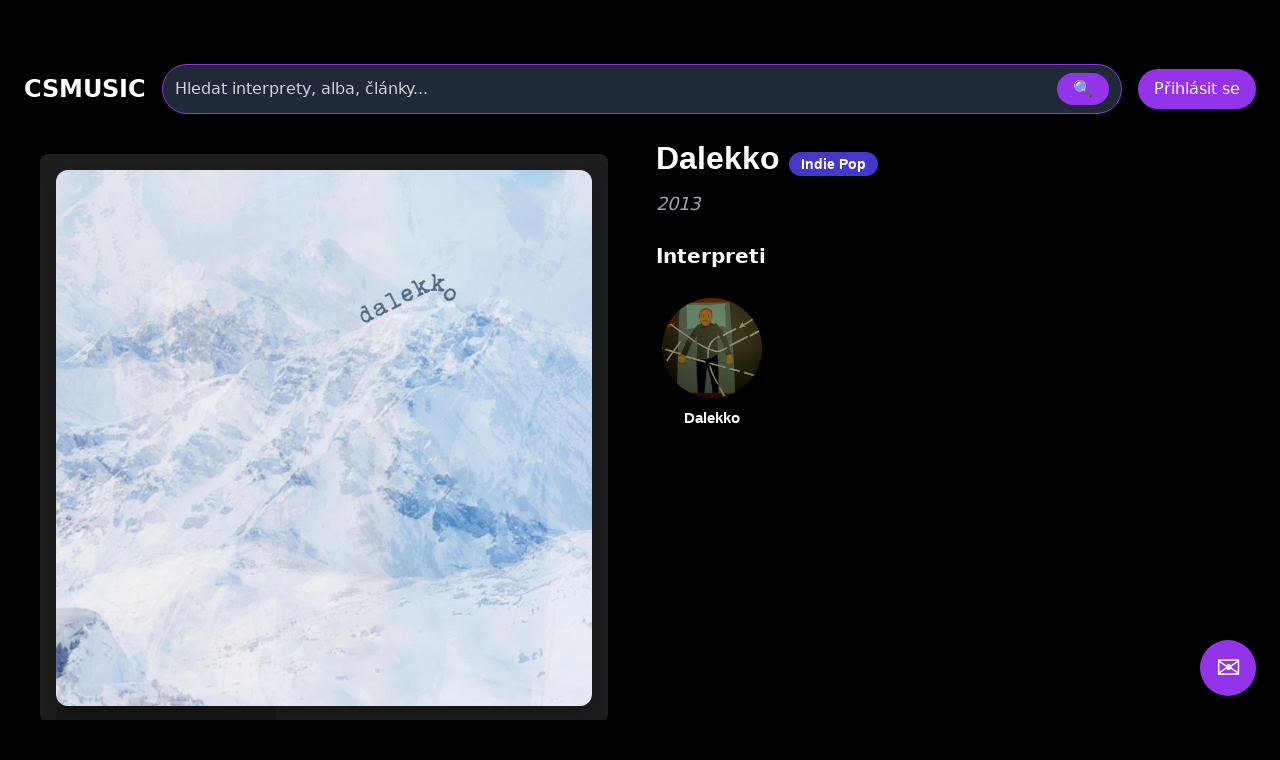

--- FILE ---
content_type: text/html
request_url: https://www.csmusic.sk/alb-5239-dalekko
body_size: 26428
content:
<!DOCTYPE html>
<html lang="cs">

﻿<head>
  <meta charset="utf-8" />
  <meta name="viewport" content="width=device-width,initial-scale=1" />
﻿<meta name="keywords" content=" - Dalekko, album, diskografie, texty, skladba, youtube"><meta name="description" content=" - Dalekko, album, diskografie, texty, skladba, youtube"><meta name="robots" content="index,follow"><meta name="author" content="Martin Caslavsky"><meta property="fb:app_id" content="601710366558692" ><meta property="fb:admins" content="martin.caslavsky"><link rel="shortcut icon" type="image/x-icon" href="favicon.ico" ><title> - Dalekko | CS MUSIC</title>  <script src="tailwindcss/3.4.17.js"></script>


<div id="fb-root"></div>
<script async defer crossorigin="anonymous" 
  src="https://connect.facebook.net/cs_CZ/sdk.js#xfbml=1&version=v19.0" 
  nonce="abc123">
</script>
<script async src="https://www.googletagmanager.com/gtag/js?id=G-6PG43FMPS5"></script>
<script>
  window.dataLayer = window.dataLayer || [];
  function gtag(){dataLayer.push(arguments);}
  gtag('js', new Date());
  gtag('config', 'G-6PG43FMPS5');
</script>



  <style>
    /* drobné lokální úpravy (nezmění celkovou 'like' grafiku) */
    .card { display:block; background:#111; border-radius:10px; overflow:hidden; color:white; text-decoration:none; }
    .card-img { width:100%; height:160px; object-fit:cover; display:block; }
    .card-title { padding: 12px; font-weight:600; font-size:1rem; }
    .modal-overlay { position:fixed; inset:0; background:rgba(0,0,0,0.6); display:flex; align-items:center; justify-content:center; z-index:100; }
    header.sticky { position:sticky; top:0; z-index:50; background: rgba(0,0,0,0.7); }
    /* albums row styling */
    .album-card { background:#111; border-radius:8px; overflow:hidden; text-align:center; padding:8px; color:white; text-decoration:none; display:block; }
    .album-img { width:100%; height:120px; object-fit:cover; border-radius:6px; display:block; }
    .album-title { margin-top:8px; font-size:0.9rem; }
    .album-card:hover .album-img {  transform: scale(1.05);}    
    /* interpreti row styling */
    .interpret-card { background: none; border-radius: 8px; text-align: center; padding: 12px; color: white; text-decoration: none; display: block; width: 140px; margin: 0 auto; }
    .interpret-img { width: 100px; height: 100px; object-fit: cover; border-radius: 50%; display: block; margin: 0 auto; box-shadow: 0 4px 8px rgba(0,0,0,0.3); transition: transform 0.3s ease; }
    .interpret-card:hover .interpret-img { transform: scale(1.05); }
    .interpret-title { margin-top: 10px; font-size: 0.95rem; font-weight: 600; font-family: 'Poppins', sans-serif; color: #fff; }
    /* akce table styling */
    .akce-table td { vertical-align: top; }
    /* kluby row styling */
    .klub-card {
  display: block;
  background-color: #1f1f1f;
  border-radius: 8px;
  overflow: hidden;
  text-align: center;
  transition: transform 0.2s ease;
  text-decoration: none;
}
    .klub-img { width:100%; height:120px; object-fit:cover; border-radius:6px; display:block; }
    .klub-title { margin-top:8px; font-size:0.9rem; }
    .klub-card:hover .klub-img {  transform: scale(1.05);}    

    /* detail novinky styling */
    .container.main-content { border-radius:8px; overflow:hidden; text-align:left; padding:8px; color:white; text-decoration:none; display:block; }
    .article-title { font-size: 2rem; margin-bottom: 20px; }
    .main-image img { width: 100%; max-height: 500px; object-fit: cover; margin-bottom: 20px; }
    .article-text { font-size: 1.1rem; line-height: 1.6; margin-bottom: 20px; }
    .article-thumbnails { display: flex; flex-wrap: wrap; gap: 10px; margin-bottom: 20px; }
    .article-thumbnails .thumbnail { width: 150px; cursor: pointer; border: 1px solid #ccc; }
    .article-actions { margin-top: 20px; }
    .article-actions .btn { display: inline-block; margin-right: 10px; padding: 8px 12px; background: #222; color: #fff; text-decoration: none; border-radius: 4px; }
    .article-actions .btn:hover { background: #444; }

    /* zvýraznění vyhledávání */
    .search-highlight { border: 1px solid rgba(147,51,234,0.9); box-shadow: 0 6px 18px rgba(147,51,234,0.08); }

    @media (max-width: 640px) {
      /* na mobilu skryjeme desktop input a ukážeme jen ikonu */
    }

  </style>
</head>﻿
<body class="bg-black text-white font-sans" id="main-content">
<link rel="stylesheet" href="prehravac_modern.css" />
<style>
.icon-btn {
    display: flex;
    align-items: center;
    justify-content: center;
    width: 44px;
    height: 44px;
    border: none;
    border-radius: 8px;
    background: #222;
    color: #fff;
    cursor: pointer;
    transition: background 0.3s, transform 0.2s;
}
.icon-btn:hover {
    background: #444;
    transform: translateY(-2px);
}
.icon-btn.delete:hover {
    background: #b91c1c; /* červená pro smazání */
}

.main-image img{
  max-height: none !important;
  height: auto !important;

}

.modal {
  position: fixed;
  inset: 0;
  z-index: 50;
}
.modal-overlay {
  position: fixed;
  inset: 0;
  background: rgba(0, 0, 0, 0.8);
  display: flex;
  justify-content: center;
  align-items: center;
}

.modal-content {
  background: #1f2937;
  padding: 2rem;
  border-radius: 1rem;
  max-width: 600px;
  width: 100%;
}

.article-detail-responsive {
  display: flex;
  flex-direction: column;
  gap: 24px;
}

.main-image img {
  width: 100%;
  height: auto;
  object-fit: cover;
  border-radius: 12px;
  box-shadow: 0 8px 24px rgba(0,0,0,0.3);
  transition: transform 0.3s ease;
}

.main-image img:hover {
  transform: scale(1.02);
}
.main-image-wrapper {
  position: relative;
}

.article-detail-responsive {
  display: flex;
  flex-direction: column;
  gap: 24px;
}

@media (min-width: 1024px) {
  .article-detail-responsive {
    display: block;
  }
}

.article-actions {
  display: flex;
  gap: 12px;
  justify-content: flex-start;
  margin-bottom: 24px;
}

.article-actions .icon-btn {
  background-color: rgba(75, 85, 99, 0.8); /* Tailwind gray-600 */
  color: white;
  padding: 8px 10px;
  border-radius: 8px;
  font-size: 1rem;
  transition: background-color 0.2s ease, transform 0.2s ease;
  box-shadow: 0 2px 6px rgba(0,0,0,0.3);
}

.article-actions .icon-btn:hover {
  background-color: rgba(147, 51, 234, 0.9); /* fialová */
  transform: scale(1.05);
}
.article-title {
  font-size: 2rem;
  font-weight: 700;
  margin-bottom: 16px;
  font-family: 'Poppins', sans-serif;
  color: white;
}

.article-text {
  font-size: 1.1rem;
  line-height: 1.6;
  color: white;
}

@media (min-width: 1024px) {
  .article-detail-responsive {
    display: block;
  }

  .main-image-wrapper {
    float: left;
    width: 55%;
    max-width: 600px;
    margin-right: 32px;
    margin-bottom: 16px;
  }

  .main-image-wrapper img {
    width: 100%;
    height: auto;
    display: block;
    object-fit: cover;
    border-radius: 12px;
    box-shadow: 0 8px 24px rgba(0,0,0,0.3);
  }

  .article-text {
    overflow: hidden;
  }
}

@media (max-width: 1023px) {
  .interpret-text.collapsed {
    max-height: 300px;
    overflow: hidden;
  }

  .interpret-text.expanded {
    max-height: none;
    overflow: visible;
  }

  .toggle-text {
    display: inline-block;
    margin-top: 16px;
    padding: 8px 16px;
    min-width: 120px;
    background-color: rgba(75, 85, 99, 0.8);
    color: white;
    border-radius: 8px;
    font-size: 1rem;
    cursor: pointer;
    transition: background-color 0.2s ease;
  }

  .toggle-text:hover {
    background-color: rgba(147, 51, 234, 0.9);
  }
}

@media (min-width: 1024px) {
  .toggle-text {
    display: none;
  }

  .interpret-text {
    max-height: none !important;
    overflow: visible !important;
  }
}

.toggle-text {
  width: auto;
  min-width: 120px; /* nebo víc, podle délky textu */
  padding: 8px 16px;
}

.menu-dropdown {
  min-width: 12rem;
}
.menu-dropdown ul li button:hover {
  background-color: #2d3748;
}

</style>

﻿<!-- HLAVIČKA -->
<header id="site-header" class="sticky">
  <div class="max-w-7xl mx-auto px-6 py-4">
    <!-- první řádek -->
    <div class="flex items-center gap-6">
      <div class="text-2xl font-bold" onclick="window.location.href='index.php'">CSMUSIC</div>
      <!-- vyhledávání desktop -->
      <div class="flex-1 mx-4 hidden sm:block">
        <form id="search-form-desktop" action="search_modern.php" method="get" class="w-full">
          <div class="relative">
            <div class="flex items-center bg-gray-800 border border-purple-600 rounded-full py-2 px-3 shadow-md">
              <input name="term" id="search-input-desktop" class="w-full bg-transparent outline-none placeholder:text-gray-300" placeholder="Hledat interprety, alba, články..." />
              <input type="hidden" name="odkaz" value="search" />
              <button class="ml-3 px-4 py-1 rounded-full bg-purple-600 hover:bg-purple-500" type="submit">🔍</button>
            </div>
            <div id="autocomplete-results-desktop" class="absolute left-0 top-full w-full z-50 bg-gray-900 border border-gray-700 border-t-0 rounded-b shadow-lg mt-1 max-h-80 overflow-y-auto hidden"></div>
          </div>
        </form>
      </div>
      <!-- user area -->
      <div id="user-area" class="flex items-center gap-3 ml-auto"></div>
    </div>
    <!-- druhý řádek s vyhledáváním pro mobil -->
    <div class="mt-3 sm:hidden">
      <form id="search-form-mobile" action="flexi.php" method="get" class="w-full">
        <div class="relative">
          <div class="flex items-center bg-gray-800 border border-purple-600 rounded-full py-2 px-3 shadow-md">
            <input name="term" id="search-input-mobile" class="w-full bg-transparent outline-none placeholder:text-gray-300" placeholder="Hledat interprety, alba, články..." />
            <input type="hidden" name="odkaz" value="search" />
            <button class="ml-3 px-4 py-1 rounded-full bg-purple-600 hover:bg-purple-500" type="submit">🔍</button>
          </div>
          <div id="autocomplete-results-mobile" class="absolute left-0 top-full w-full z-50 bg-gray-900 border border-gray-700 border-t-0 rounded-b shadow-lg mt-1 max-h-80 overflow-y-auto hidden"></div>
        </div>
      </form>
    </div>
  </div>
</header>

<script>
document.addEventListener('DOMContentLoaded', () => {
  const main = document.querySelector('main');
  const headerHeight = document.querySelector('header')?.offsetHeight || 80;

  if (!main) return;

  const handleSearch = (formId, inputId) => {
    const form = document.getElementById(formId);
    const input = document.getElementById(inputId);

    if (!form || !input) return;

    form.addEventListener('submit', (e) => {
      e.preventDefault();

      const query = input.value.trim();
      if (query.length < 2) return;

      const url = 'api_search_modern.php?term=' + encodeURIComponent(query) + '&odkaz=search';

      fetch(url)
        .then(res => res.text())
        .then(html => {
          console.log('Výsledky hledání:', html);
          main.innerHTML = html;

          const mainTop = main.getBoundingClientRect().top + window.scrollY;
          window.scrollTo({ top: mainTop - headerHeight - 16, behavior: 'smooth' });
        })
        .catch(err => {
          main.innerHTML = '<div class="p-6 text-red-400">Chyba při načítání výsledků.</div>';
          console.error(err);
        });
    });
  };

  handleSearch('search-form-desktop', 'search-input-desktop');
  handleSearch('search-form-mobile', 'search-input-mobile');
});


// našeptávač pro desktop
(() => {
const searchInput = document.getElementById('search-input-desktop');
const suggestionBox = document.getElementById('autocomplete-results-desktop');

let debounceTimer;

searchInput.addEventListener('input', () => {
  const term = searchInput.value.trim();
  if (term.length < 3) {
    suggestionBox.innerHTML = '';
    suggestionBox.classList.add('hidden');
    return;
  }

  clearTimeout(debounceTimer);
  debounceTimer = setTimeout(() => {
    fetch(`api_autocomplete_interpreti.php?term=${encodeURIComponent(term)}`)
      .then(res => res.json())
      .then(data => {
        if (!Array.isArray(data) || data.length === 0) {
          suggestionBox.innerHTML = '';
          suggestionBox.classList.add('hidden');
          return;
        }

        suggestionBox.innerHTML = data.map(item => `
          <a href="${item.link}" class="flex items-center gap-3 px-4 py-2 hover:bg-gray-800 transition">
            <img src="${item.image}" alt="${item.name}" class="w-10 h-10 object-cover rounded-full">
            <span class="text-white text-sm font-medium">${item.name}</span>
          </a>
        `).join('');

        suggestionBox.classList.remove('hidden');
      });
  }, 300);
});

document.addEventListener('click', e => {
  if (!suggestionBox.contains(e.target) && e.target !== searchInput) {
    suggestionBox.classList.add('hidden');
  }
});
})();

// našeptávač pro mobil
const searchInputMobile = document.getElementById('search-input-mobile');
const suggestionBoxMobile = document.getElementById('autocomplete-results-mobile');

let debounceTimerMobile;

searchInputMobile.addEventListener('input', () => {
  const term = searchInputMobile.value.trim();
  if (term.length < 3) {
    suggestionBoxMobile.innerHTML = '';
    suggestionBoxMobile.classList.add('hidden');
    return;
  }

  clearTimeout(debounceTimerMobile);
  debounceTimerMobile = setTimeout(() => {
    fetch(`api_autocomplete_interpreti.php?term=${encodeURIComponent(term)}`)
      .then(res => res.json())
      .then(data => {
        if (!Array.isArray(data) || data.length === 0) {
          suggestionBoxMobile.innerHTML = '';
          suggestionBoxMobile.classList.add('hidden');
          return;
        }

        suggestionBoxMobile.innerHTML = data.map(item => `
          <a href="${item.link}" class="flex items-center gap-3 px-4 py-2 hover:bg-gray-800 transition">
            <img src="${item.image}" alt="${item.name}" class="w-10 h-10 object-cover rounded-full">
            <span class="text-white text-sm font-medium">${item.name}</span>
          </a>
        `).join('');

        suggestionBoxMobile.classList.remove('hidden');
      });
  }, 300);
});

document.addEventListener('click', e => {
  if (!suggestionBoxMobile.contains(e.target) && e.target !== searchInputMobile) {
    suggestionBoxMobile.classList.add('hidden');
  }
});


</script>


<script>
  window.isAdmin = false;
  window.isLoggedIn = false;
  window.albumId = 5239;
  
    window.ItunesId = "1382391641";

  </script>


<!-- HLAVNÍ OBSAH -->
<main class="max-w-7xl mx-auto px-4 pb-24">
  <div class="container main-content">

<div class="article-detail-responsive">
  <div class="article-content">
    <div class="article-text">
      <div class="main-image-wrapper">

        <section id="prehravac-section" data-aid="5239" 
         data-user-id="0">
          <div class="prehravac-wrapper">
            <div class="video-panel">
		<div id="album-image" class="relative group">
		  		  <img src="/image_alba/5239.jpg?v=1424553883" alt="Dalekko" class="block w-full h-auto rounded shadow">

		  <!-- Ikona + popisek při hoveru -->
		  <a href="prehravac_modern.php?a_id=5239"
		     class="absolute inset-0 flex flex-col items-center justify-center rounded transition duration-300 bg-black bg-opacity-20 hover:bg-opacity-40 text-white text-center group">
    
		    <!-- Ikona play -->
		    <svg xmlns="http://www.w3.org/2000/svg"
		         class="w-20 h-20 md:w-40 md:h-40 text-white transition duration-300 hover:scale-105"
		         fill="currentColor" viewBox="0 0 24 24">
		      <path d="M8 5v14l11-7z"/>
		    </svg>

		    <!-- Popisek: zobrazí se jen při hoveru -->
		    <span class="mt-2 text-sm md:text-base font-medium opacity-0 group-hover:opacity-100 transition duration-300">
		      Přehrát album v přehrávači
		    </span>
		  </a>
		</div>
            </div>
            <div class="tracklist-panel mt-6" id="tracklist"></div>
          </div>
        </section>

      </div>

      <!-- PRAVÁ STRANA: infoblok -->
      <h1 class="article-title pt-1 text-white text-2xl font-bold">
	  Dalekko                        <span class="px-3 py-1 bg-indigo-700 text-white text-sm rounded-full whitespace-nowrap">
	           Indie Pop              </span>
                 </h1>

                   <div class="mt-2 text-lg text-gray-400 italic">2013</div>
       
       <div class="mt-6">
	      <div class="flex items-center justify-between mb-4">
	        <h2 class="text-xl font-semibold text-white">Interpreti</h2>
	               </div>
       <div id="interpreti-panel" class="flex flex-wrap gap-6"></div>
		<div id="interpreti-skladby" class="mt-6 hidden">
			<div class="flex flex-wrap gap-4" id="interpreti-skladby-panel"></div>
		</div>
       </div>
      </div>
    </div>

         </div>
  </div>
</main>


<script src="album_interpreti.js?v=1761076504"></script>


﻿<div id="AddInterpretAlbum" class="modal hidden fixed inset-0 z-50">
  <div class="modal-overlay bg-black/80 flex items-center justify-center w-full h-full">
    <div class="modal-content bg-gray-900 rounded-2xl p-6 w-full max-w-xl shadow-lg relative">
      <div class="flex justify-between items-center mb-4">
        <h3 class="text-2xl font-bold text-white">Přiřadit interpreta k albu</h3>
        <button data-modal-close class="text-gray-400 hover:text-white text-2xl">&times;</button>
      </div>

	<!-- Přepínač režimu -->
	<div class="flex gap-4 mb-4">
	  <button id="btn-rezim-osoba" class="flex-1 py-2 rounded text-white font-semibold bg-purple-600">Osoba</button>
	  <button id="btn-rezim-skupina" class="flex-1 py-2 rounded text-white font-semibold bg-gray-700">Skupina</button>
	</div>

      <!-- Vstupní pole -->
      <input type="text" id="input-vyhledavani-interpret" class="w-full px-4 py-2 rounded bg-white/10 text-white mb-2"
        placeholder="Zadej jméno osoby nebo skupiny…">

      <!-- Výsledky -->
	<div id="vysledky-vyhledavani" class="space-y-2 max-h-64 overflow-y-auto mt-2 pr-1"></div>
    </div>
  </div>
</div>
<script>
document.addEventListener('DOMContentLoaded', () => {
  const modal = document.getElementById('AddInterpretAlbum');
  const btnOsoba = document.getElementById('btn-rezim-osoba');
  const btnSkupina = document.getElementById('btn-rezim-skupina');
  const input = document.getElementById('input-vyhledavani-interpret');
  const vysledky = document.getElementById('vysledky-vyhledavani');
  let rezim = 'osoba'; // výchozí režim
  const a_id = modal.dataset.albumId; // předávej přes data atribut

  

  // Přepínání režimu


btnOsoba.addEventListener('click', () => {
  rezim = 'osoba';
  btnOsoba.classList.add('bg-purple-600');
  btnOsoba.classList.remove('bg-gray-700');
  btnSkupina.classList.add('bg-gray-700');
  btnSkupina.classList.remove('bg-purple-600');
  vysledky.innerHTML = '';
  if (input) {
    input.value = '';
    input.placeholder = 'Zadej jméno osoby…';
  }
});

btnSkupina.addEventListener('click', () => {
  rezim = 'skupina';
  btnSkupina.classList.add('bg-purple-600');
  btnSkupina.classList.remove('bg-gray-700');
  btnOsoba.classList.add('bg-gray-700');
  btnOsoba.classList.remove('bg-purple-600');
  vysledky.innerHTML = '';
  if (input) {
    input.value = '';
    input.placeholder = 'Zadej název skupiny…';
  }
});

  // Vyhledávání po 3 znacích
  input.addEventListener('input', () => {
    const query = input.value.trim();
    if (query.length < 3) {
      vysledky.innerHTML = '';
      return;
    }

    const url = rezim === 'osoba'
      ? `SEARCH_OSOBA_modern.php?q=${encodeURIComponent(query)}`
      : `SEARCH_SKUPINA_modern.php?q=${encodeURIComponent(query)}`;

    fetch(url)
      .then(res => res.json())
      .then(data => {
        vysledky.innerHTML = '';

        if (!Array.isArray(data) || data.length === 0) {
          vysledky.innerHTML = '<div class="text-gray-400 italic">Nenalezeno.</div>';
          return;
        }

	data.forEach(item => {
	  let id, displayName, link;

	  if (rezim === 'osoba') {
	    const jmeno = item.i_jmeno || '';
	    const prijmeni = item.i_prijmeni || '';
	    const prezdivka = item.i_prezdivka || '';
	    displayName = prezdivka || `${jmeno} ${prijmeni}`.trim();
	    id = item.i_id;
	    link = item.link;
	  } else {
	    displayName = item.s_name || 'Neznámá skupina';
	    id = item.s_id;
	    link = item.link;
	  }

	  const row = document.createElement('div');
	  row.className = 'flex justify-between items-center bg-white/5 px-4 py-2 rounded';

	  row.innerHTML = `
	    <a href="${link}" target="_blank" class="text-white hover:underline">${displayName}</a>
	    <button class="px-3 py-1 bg-green-600 hover:bg-green-500 text-white rounded priradit-btn"
	      data-id="${id}">Přiřadit</button>
	  `;

	  vysledky.appendChild(row);
	});
      });
  });


  // Přiřazení osoby/skupiny k albu
vysledky.addEventListener('click', async (e) => {
  if (!e.target.classList.contains('priradit-btn')) return;

  const id = e.target.dataset.id;
  const a_id = modal.dataset.albumId;

  const formData = new FormData();
  formData.append('a_id', a_id);

  if (rezim === 'osoba') {
    formData.append('i_id', id);
  } else {
    formData.append('s_id', id);
  }

  try {
    const res = await fetch('GO_prirazeni_alba_k_interpretovi_modern.php', {
      method: 'POST',
      body: formData
    });

    if (!res.ok) throw new Error('Chyba při přiřazení');

    console.log('🚀 Volám loadInterpretiAlba po přiřazení:', a_id);


    // ✅ Aktualizuj interprety
    if (typeof window.loadInterpretiAlba === 'function') {
	console.log('✅ Funkce existuje:', typeof loadInterpretiAlba);
      await window.loadInterpretiAlba(a_id);
    }

    modal.classList.add('hidden');
  } catch (err) {
    console.error('❌ Chyba při přiřazení:', err);
  }
});
});


document.querySelectorAll('[data-modal-open="AddInterpretAlbum"]').forEach(btn => {
  btn.addEventListener('click', () => {
    const modal = document.getElementById('AddInterpretAlbum');
    modal.dataset.albumId = btn.dataset.albumId; // ← TADY se nastaví a_id
    modal.classList.remove('hidden');
  });
});


</script>﻿<!-- MODAL Nahrát obrázek -->
<div id="UploadFotoAlbumModal" class="modal hidden fixed inset-0 z-50">
  <div class="modal-overlay bg-black/80 flex items-center justify-center w-full h-full">
    <div class="modal-content bg-gray-900 rounded-2xl p-6 w-full max-w-lg shadow-lg relative">
      <div class="flex justify-between items-center mb-4">
        <h3 class="text-2xl font-bold">
          Nahrát obrázek k albumu
        </h3>
        <button data-modal-close class="text-gray-400 hover:text-white">&times;</button>
      </div>

      <form id="upload-form" method="post" action="GO_UPDATE_obalka_u_alba.php" enctype="multipart/form-data" class="space-y-4">
        <input type="hidden" name="a_id" value="5239">
        <input type="hidden" name="actual_link" value="http://www.csmusic.sk/alb-5239-dalekko">
        <input type="hidden" name="status" value="1">

        <div>
          <label for="soubor" class="block font-semibold mb-1">Vyberte soubor</label>
          <input id="soubor" name="soubor" type="file" class="w-full px-4 py-2 rounded bg-white/10" required>
        </div>

        <div class="flex gap-2">
          <button type="submit" class="w-full py-2 bg-purple-600 rounded">Nahrát</button>
          <button type="button" data-modal-close class="w-full py-2 bg-gray-700 rounded">Zrušit</button>
        </div>
      </form>
    </div>
  </div>
</div>


<script>
document.addEventListener("DOMContentLoaded", function () {
  const fileInput = document.getElementById("soubor");
  const submitButton = document.querySelector("#upload-form button[type='submit']");

  // Inicialně deaktivuj tlačítko
  submitButton.disabled = true;
  submitButton.classList.add("opacity-50", "cursor-not-allowed");

  fileInput.addEventListener("change", function () {
    if (fileInput.files.length > 0) {
      submitButton.disabled = false;
      submitButton.classList.remove("opacity-50", "cursor-not-allowed");
    } else {
      submitButton.disabled = true;
      submitButton.classList.add("opacity-50", "cursor-not-allowed");
    }
  });
});
</script>
﻿<div id="modal-edit-album" class="modal hidden fixed inset-0 z-50">
  <div class="modal-overlay bg-black/80 flex items-center justify-center w-full h-full">
    <div class="modal-content bg-gray-900 rounded-2xl p-6 w-full max-w-4xl shadow-lg relative overflow-y-auto max-h-[90vh]">
      <div class="flex justify-between items-center mb-4">
        <h3 class="text-2xl font-bold">Upravit album</h3>
        <button data-modal-close class="text-gray-400 hover:text-white text-2xl">&times;</button>
      </div>

      <form method="post" name="editacealbumu" data-toggle="validator" role="form" action="GO_UPDATE_album_modern.php" enctype="multipart/form-data" class="space-y-4">
        <input type="hidden" name="a_id" value="5239">
        <input type="hidden" name="actual_link" value="http://www.csmusic.sk/alb-5239-dalekko">

        <!-- Název alba -->
        <div>
          <label for="a_name" class="block font-semibold mb-1">Název alba</label>
          <input type="text" id="a_name" name="a_name" placeholder="Zadej název alba"
            class="w-full px-4 py-2 rounded bg-white/10 text-white font-bold" value="Dalekko" required>
          <div class="help-block with-errors text-sm text-red-400"></div>
        </div>

       <div class="flex flex-wrap gap-4">

	  <!-- Žánr -->
	  <div class="flex-1 min-w-[140px]">
	    <label class="block font-semibold mb-1">Převažující žánr</label>
	    <select name="vybrany_zanr" id="filter-genre-osoba"
	            data-zanr-id="7" data-podzanr-id="37"
	            class="genre-select w-full px-4 py-2 rounded bg-gray-800 text-white border border-gray-600 focus:outline-none focus:ring-2 focus:ring-purple-500">
	      <option value="" >Všechny žánry</option>
	    </select>
	  </div>

          <!-- Rok vydání -->
          <div class="flex-1 min-w-[140px]">
            <label for="a_rok" class="block font-semibold mb-1">Rok vzniku</label>
            <select id="a_rok" name="a_rok" class="w-full px-4 py-2 rounded bg-gray-800 text-white border border-gray-600">
              <option value="2026" >2026</option><option value="2025" >2025</option><option value="2024" >2024</option><option value="2023" >2023</option><option value="2022" >2022</option><option value="2021" >2021</option><option value="2020" >2020</option><option value="2019" >2019</option><option value="2018" >2018</option><option value="2017" >2017</option><option value="2016" >2016</option><option value="2015" >2015</option><option value="2014" >2014</option><option value="2013" selected>2013</option><option value="2012" >2012</option><option value="2011" >2011</option><option value="2010" >2010</option><option value="2009" >2009</option><option value="2008" >2008</option><option value="2007" >2007</option><option value="2006" >2006</option><option value="2005" >2005</option><option value="2004" >2004</option><option value="2003" >2003</option><option value="2002" >2002</option><option value="2001" >2001</option><option value="2000" >2000</option><option value="1999" >1999</option><option value="1998" >1998</option><option value="1997" >1997</option><option value="1996" >1996</option><option value="1995" >1995</option><option value="1994" >1994</option><option value="1993" >1993</option><option value="1992" >1992</option><option value="1991" >1991</option><option value="1990" >1990</option><option value="1989" >1989</option><option value="1988" >1988</option><option value="1987" >1987</option><option value="1986" >1986</option><option value="1985" >1985</option><option value="1984" >1984</option><option value="1983" >1983</option><option value="1982" >1982</option><option value="1981" >1981</option><option value="1980" >1980</option><option value="1979" >1979</option><option value="1978" >1978</option><option value="1977" >1977</option><option value="1976" >1976</option><option value="1975" >1975</option><option value="1974" >1974</option><option value="1973" >1973</option><option value="1972" >1972</option><option value="1971" >1971</option><option value="1970" >1970</option><option value="1969" >1969</option><option value="1968" >1968</option><option value="1967" >1967</option><option value="1966" >1966</option><option value="1965" >1965</option><option value="1964" >1964</option><option value="1963" >1963</option><option value="1962" >1962</option><option value="1961" >1961</option><option value="1960" >1960</option><option value="1959" >1959</option><option value="1958" >1958</option><option value="1957" >1957</option><option value="1956" >1956</option><option value="1955" >1955</option><option value="1954" >1954</option><option value="1953" >1953</option><option value="1952" >1952</option><option value="1951" >1951</option><option value="1950" >1950</option><option value="1949" >1949</option><option value="1948" >1948</option><option value="1947" >1947</option><option value="1946" >1946</option><option value="1945" >1945</option><option value="1944" >1944</option><option value="1943" >1943</option><option value="1942" >1942</option><option value="1941" >1941</option><option value="1940" >1940</option><option value="1939" >1939</option><option value="1938" >1938</option><option value="1937" >1937</option><option value="1936" >1936</option><option value="1935" >1935</option><option value="1934" >1934</option><option value="1933" >1933</option><option value="1932" >1932</option>            </select>
          </div>
	</div>

        <!-- Typ alba -->
        <div>
          <label for="atyp_id" class="block font-semibold mb-1">Typ alba</label>
          <select id="atyp_id" name="atyp_id" class="w-full px-4 py-2 rounded bg-gray-800 text-white border border-gray-600">
            <option value="1" >Studiové album</option><option value="2" >Kompilace</option><option value="3" >Koncertní album</option><option value="4" >Singl</option><option value="5" >Mixtape</option><option value="6" selected>EP</option><option value="7" >Soundtrack</option><option value="8" >Demo nahrávky</option><option value="9" >Nezařazené skladby</option><option value="10" >Dj mix</option><option value="11" >Opera</option><option value="12" >Muzikál</option>          </select>
        </div>

        <!-- Discogs / iTunes ID -->
        <div class="grid grid-cols-2 gap-4">
          <input type="text" name="new_discogs" class="w-full px-4 py-2 rounded bg-white/10 text-white" placeholder="Zadej ID alba na Discogs" value="">
          <input type="text" name="new_itunes" class="w-full px-4 py-2 rounded bg-white/10 text-white" placeholder="Zadej ID alba na iTunes" value="1382391641">
        </div>

        <!-- Tlačítka -->
        <div class="flex gap-4 pt-4">
	  <button type="submit" id="submit-album" name="submit1" class="flex-1 py-2 bg-purple-600 rounded hover:bg-purple-500 text-white font-semibold">
            <i class="fa fa-check mr-2"></i> Uložit změny
          </button>
          <button type="button" data-modal-close class="flex-1 py-2 bg-gray-700 rounded hover:bg-gray-600 text-white font-semibold">
            <i class="fa fa-times mr-2"></i> Zrušit
          </button>
        </div>
      </form>
    </div>
  </div>
</div>

<script>
document.addEventListener('DOMContentLoaded', () => {
  // Otevření modalu (volitelně připoj k tlačítku)
  const openEditModalBtn = document.querySelector('[data-open-edit-modal]');
  const editModal = document.getElementById('modal-edit-album');

  if (openEditModalBtn && editModal) {
    openEditModalBtn.addEventListener('click', () => {
      editModal.classList.remove('hidden');
    });
  }

  // Zavření modalu
  document.querySelectorAll('[data-modal-close]').forEach(btn => {
    btn.addEventListener('click', () => {
      btn.closest('.modal').classList.add('hidden');
    });
  });

  // Název alba + validace
  const aNameInput = document.getElementById("a_name");
  const submitBtn = document.getElementById("submit-album");

  function toggleSubmitButton() {
    const isEmpty = aNameInput.value.trim() === "";
    submitBtn.disabled = isEmpty;
    submitBtn.classList.toggle("opacity-50", isEmpty);
    submitBtn.classList.toggle("cursor-not-allowed", isEmpty);

    aNameInput.classList.toggle("border-red-500", isEmpty);
  }

  // Inicializace
  toggleSubmitButton();

  // Sleduj změny v poli
  aNameInput.addEventListener("input", toggleSubmitButton);
  aNameInput.addEventListener("change", toggleSubmitButton);

  // Extrakce Itunes ID z URL
  const itunesAlbumInput = document.querySelector('[name="new_itunes"]');
  if (itunesAlbumInput) {
    itunesAlbumInput.addEventListener("blur", () => {
      const val = itunesAlbumInput.value.trim();
      const match = val.match(/(\d+)(?:\/?$)/); // poslední číslo v URL
      if (match) {
        itunesAlbumInput.value = match[1]; // přepíše pole jen na ID
      }
    });
  }

  // Extrakce Discogs ID z URL
  const discogsAlbumInput = document.querySelector('[name="new_discogs"]');
  if (discogsAlbumInput) {
    discogsAlbumInput.addEventListener("blur", () => {
      const val = discogsAlbumInput.value.trim();
      const match = val.match(/release\/(\d+)/); // číslo po /release/
      if (match) {
        discogsAlbumInput.value = match[1]; // přepíše pole jen na ID
      }
    });
  }
});
</script>﻿<!-- Modal: Schválení Albumu -->
<div id="SchvalitAlbumModal" class="modal hidden fixed inset-0 z-50">
  <div class="modal-overlay bg-black/80 flex items-center justify-center w-full h-full">
    <div class="modal-content bg-gray-900 rounded-2xl p-6 w-full max-w-lg shadow-lg relative">
      <div class="flex justify-between items-center mb-4">
        <h3 class="text-2xl font-bold">Schválení albumu</h3>
        <button data-modal-close class="text-gray-400 hover:text-white">&times;</button>
      </div>
      <p class="text-gray-300 mb-6">Opravdu chcete schválit tento album?</p>
    
      <form method="post" action="GO_SCHVAL_album.php" class="flex justify-end gap-4">
        <input type="hidden" name="a_id" value="5239">
        <input type="hidden" name="actual_link" value="http://www.csmusic.sk/alb-5239-dalekko">
        
        <button type="submit" class="w-full py-2 bg-purple-600 rounded">
            Schválit
        </button>
        <button type="button" data-modal-close class="w-full py-2 bg-gray-700 rounded">Zrušit</button>
      </form>
   </div>
 </div>
</div>﻿<!-- Modal: Smazání albumu -->
<div id="DeleteAlbumModal" class="modal hidden fixed inset-0 z-50">
  <div class="modal-overlay bg-black/80 flex items-center justify-center w-full h-full">
    <div class="modal-content bg-gray-900 rounded-2xl p-6 w-full max-w-lg shadow-lg relative">
      <div class="flex justify-between items-center mb-4">
        <h3 class="text-2xl font-bold">Smazání albumu</h3>
        <button data-modal-close class="text-gray-400 hover:text-white">&times;</button>
      </div>
      <p class="text-gray-300 mb-6">Opravdu chcete smazat tento album?</p>
    
      <form method="post" action="GO_DELETE_album_modern.php" class="flex justify-end gap-4">
        <input type="hidden" name="a_id" value="5239">
        <input type="hidden" name="actual_link" value="http://www.csmusic.sk/alb-5239-dalekko">
        
        <button type="submit" class="w-full py-2 bg-purple-600 rounded hover:bg-purple-700">
            Smazat
        </button>
        <button type="button" data-modal-close class="w-full py-2 bg-gray-700 rounded">Zrušit</button>
      </form>
    </div>
  </div>
</div>﻿<div id="modal-pridat-skladbu" class="modal hidden fixed inset-0 z-50">
  <div class="modal-overlay bg-black/80 flex items-center justify-center w-full h-full">
    <div class="modal-content bg-gray-900 rounded-2xl p-6 w-full max-w-4xl shadow-lg relative overflow-y-auto max-h-[90vh]">
      <div class="flex justify-between items-center mb-4">
        <h3 class="text-2xl font-bold">Přidat skladby</h3>
        <button data-modal-close class="text-gray-400 hover:text-white text-2xl">&times;</button>
      </div>

      <form method="post" action="GO_INSERT_skladba_modern.php" class="space-y-4">
        <input type="hidden" name="a_id" value="5239">
        <input type="hidden" id="itunes_id_hidden" value="">
        <input type="hidden" name="actual_link" value="http://www.csmusic.sk/alb-5239-dalekko">
	
        <!-- Ruční zadání jedné skladby -->
        <div id="manual-track-form-add" class="space-y-2">
	<div class="mb-4">
          <div class="flex flex-wrap gap-2 items-center flex-nowrap">
            <input type="number" name="cd_number[]" value="1" class="w-12 px-2 py-1 rounded bg-white/10 text-white" placeholder="CD">
            <input type="number" name="track_number[]" value="4" class="w-12 px-2 py-1 rounded bg-white/10 text-white" placeholder="Pořadí">
            <input type="text" name="track_name[]" class="w-full px-2 py-1 rounded bg-white/10 text-white" placeholder="Název skladby">
            <input type="text" name="track_duration[]" class="w-14 px-2 py-1 rounded bg-white/10 text-white" placeholder="Délka (např. 3:45)">
            <input type="text" name="youtube_link[]" class="w-20 px-2 py-1 rounded bg-white/10 text-white" placeholder="YouTube odkaz">
          </div>
	  <textarea name="track_lyrics[]" rows="2" class="w-full mt-2 px-2 py-1 rounded bg-white/10 text-white resize-y" placeholder="Text skladby..." id="lyrics_0"></textarea>
        </div>
	</div>

	
	<div id="manual-add-row-button" class="pt-2">
	  <button type="button" id="btn-pridat-radku" class="px-4 py-2 bg-green-600 rounded hover:bg-green-500 text-white font-semibold">
	    ➕ Přidat řádku
	  </button>
	</div>

	

        <div class="flex gap-4 pt-4">
          <button type="submit" class="flex-1 py-2 bg-purple-600 rounded hover:bg-purple-500 text-white font-semibold">
            <i class="fa fa-check mr-2"></i> Uložit skladby
          </button>
          <button type="button" data-modal-close class="flex-1 py-2 bg-gray-700 rounded hover:bg-gray-600 text-white font-semibold">
            <i class="fa fa-times mr-2"></i> Zrušit
          </button>
        </div>
      </form>
    </div>
  </div>
</div>

<script>
function extractYoutubeId(input) {
  const trimmed = input.trim();
  const match = trimmed.match(/(?:v=|\/embed\/|youtu\.be\/|watch\\?v=)([a-zA-Z0-9_-]{11})/);
  return match ? match[1] : trimmed;
}

function extractPlaylistId(input) {
  const trimmed = input.trim();
  const match = trimmed.match(/[?&]list=([a-zA-Z0-9_-]+)/);
  return match ? match[1] : trimmed;
}

function formatTrackName(name) {
  if (!name) return '';

  // základní formát: první písmeno velké, ostatní malá
  let formatted = name.charAt(0).toUpperCase() + name.slice(1).toLowerCase();

  // speciální úprava pro závorky s "feat."
  formatted = formatted.replace(/\(feat\.[^)]+\)/gi, match => {
    // odstraníme "(feat." a ")"
    const inner = match.slice(6, -1).trim(); // text uvnitř po "feat."
    const words = inner.split(/\s+/).map(w => {
      return w.charAt(0).toUpperCase() + w.slice(1).toLowerCase();
    });
    return `(feat. ${words.join(' ')})`;
  });

  return formatted;
}

function attachYoutubeListeners(row) {
  console.log('🔧 attachYoutubeListeners spuštěn pro:', row);
  const inputs = row.querySelectorAll('input[name="youtube_link[]"]');
  inputs.forEach(input => {
    console.log('🔧 Připojuji listener na:', input);
    input.addEventListener('input', () => {
      const raw = input.value;
      const extracted = extractYoutubeId(raw);
      console.log('🎯 Změna inputu:', raw, '| Extrahováno:', extracted);
      if (extracted !== raw && extracted.length === 11) {
        input.value = extracted;
        console.log('✅ Přepsáno na čisté ID');
      }
    });
  });
}

async function checkSkladbaExistence(name, a_id) {
  try {
    const res = await fetch(`api_check_skladba.php?name=${encodeURIComponent(name)}&a_id=${encodeURIComponent(a_id)}`);
    if (!res.ok) return null;
    const data = await res.json();
    return data.exists ? data : null;
  } catch (err) {
    console.warn('❌ Chyba při kontrole skladby:', err);
    return null;
  }
}

async function attachKaraokeButton(row, formattedName, lyricsField) {
  if (lyricsField.value.trim()) return; // už text existuje

  try {
    const res = await fetch(`/proxy_karaoke.php?q=${encodeURIComponent(formattedName)}`);
    const html = await res.text();
    const doc = new DOMParser().parseFromString(html, 'text/html');
    const nalezeny = [...doc.querySelectorAll('a')].find(a =>
      a.href.includes('/texty-pisni/') &&
      a.textContent.toLowerCase().includes(formattedName.toLowerCase())
    );

    if (nalezeny) {
      const karaokeBtn = document.createElement('button');
      karaokeBtn.type = 'button';
      karaokeBtn.className = 'px-3 py-2 bg-yellow-600 text-white rounded hover:bg-yellow-700';
      karaokeBtn.innerHTML = '🎤';
      karaokeBtn.title = 'Načíst text z KaraokeTexty.cz';

      karaokeBtn.addEventListener('click', async (e) => {
        e.preventDefault();
        lyricsField.value = 'Načítám text...';
        try {
          const res2 = await fetch(`/proxy_karaoke.php?url=${encodeURIComponent(nalezeny.href)}`);
          const html2 = await res2.text();
          const doc2 = new DOMParser().parseFromString(html2, 'text/html');
          const rows2 = [...doc2.querySelectorAll('.para_row')];

          if (rows2.length) {
            let text = rows2.map(r => r.innerHTML
              .replace(/<br\s*\/?>/gi, '\n')
              .replace(/<[^>]+>/g, '')
              .trim()
            ).join('\n\n');
            lyricsField.value = text;
          } else {
            lyricsField.value = '';
            alert('Text se nepodařilo načíst.');
          }
        } catch (err) {
          console.error('❌ Chyba při načítání textu:', err);
          lyricsField.value = '';
          alert('Chyba při načítání textu.');
        }
      });

      lyricsField.insertAdjacentElement('afterend', karaokeBtn);
    }
  } catch (err) {
    console.error('❌ Chyba při kontrole Karaoke odkazu:', err);
  }
}

function stripParentheses(str) {
  return str.replace(/\([^)]*\)/g, '').trim();
}

async function initModalPridatSkladbu(modal, itunesId) {
  const a_id = modal.querySelector('input[name="a_id"]')?.value ?? '';
  const hiddenInput = modal.querySelector('#itunes_id_hidden');
  const manualForm = modal.querySelector('#manual-track-form-add');
  const tracklistContainer = modal.querySelector('#itunes-tracklist');
  const btnYoutube = modal.querySelector('#btn-dotahnout-youtube-add');
  const playlistInput = modal.querySelector('#youtube_playlist_id_add');
  const addRowButtonContainer = modal.querySelector('#manual-add-row-button');

  const normalize = str => str.normalize('NFD').replace(/[\u0300-\u036f]/g, '');

  if (hiddenInput) hiddenInput.value = itunesId || '';
  modal.classList.remove('hidden');

  if (itunesId) {
    try {
      const res = await fetch(`https://itunes.apple.com/lookup?id=${itunesId}&entity=song&country=cz`);
      const data = await res.json();
      const tracks = data.results?.filter(item => item.wrapperType === 'track');

      if (tracks && tracks.length > 0) {
        tracklistContainer.innerHTML = '';

        for (const [index, track] of tracks.entries()) {
          const existing = await checkSkladbaExistence(track.trackName.trim(), a_id);
          const youtube = existing?.youtube || '';
          const row = document.createElement('div');
          row.className = 'mb-4 flex flex-col';

          const inputs = document.createElement('div');
          const formattedName = formatTrackName(track.trackName);

          inputs.className = 'flex flex-wrap gap-2 items-center flex-nowrap';
          inputs.innerHTML = `
              <input type="number" name="cd_number[]" value="${track.discNumber || 1}" class="w-12 px-2 py-1 rounded bg-white/10 text-white" placeholder="CD">
              <input type="number" name="track_number[]" value="${track.trackNumber || index + 1}" class="w-12 px-2 py-1 rounded bg-white/10 text-white" placeholder="Pořadí">
              <input type="text" name="track_name[]" value="${formattedName}" class="w-full px-2 py-1 rounded bg-white/10 text-white" placeholder="Název skladby">
              <input type="text" name="track_duration[]" value="${Math.floor(track.trackTimeMillis / 60000)}:${String(Math.floor((track.trackTimeMillis % 60000) / 1000)).padStart(2, '0')}" class="w-14 px-2 py-1 rounded bg-white/10 text-white" placeholder="Délka">
              <input type="text" name="youtube_link[]" value="${youtube}" class="w-20 px-2 py-1 rounded bg-white/10 text-white" placeholder="YouTube odkaz">
          `;

          // 🎤 Wrapper pro textarea + tlačítko Karaoke
	const lyricsWrapper = document.createElement('div');

	lyricsWrapper.className = 'flex items-start gap-2 mt-2';



	const lyrics = document.createElement('textarea');

	lyrics.name = 'track_lyrics[]';

	lyrics.rows = 2;

	lyrics.className = 'flex-1 px-2 py-1 rounded bg-white/10 text-white resize-y';

	lyrics.placeholder = 'Text skladby...';

	lyrics.id = 'lyrics_' + Date.now() + '_' + index;

	lyrics.value = existing?.lyrics || '';



	lyricsWrapper.appendChild(lyrics);


if (!lyrics.value.trim()) {
  const trackName = formattedName.trim();
  let interpret = (track.artistName || '').split(/,|&/)[0].trim();

  const norm = s => s
    .toLowerCase()
    .normalize('NFD').replace(/[\u0300-\u036f]/g, '')
    .replace(/\s+/g, ' ')
    .trim();

  (async () => {
    if (!interpret) {
      try {
        const resInterp = await fetch(`/api_album_interpreti.php?a_id=${window.albumId}`);
        const interpreti = await resInterp.json();
        if (interpreti.length > 0) {
          interpret = interpreti[0].name.trim();
          console.log('🎤 Interpret doplněn z API:', interpret);
        }
      } catch (err) {
        console.error('❌ Nepodařilo se načíst interprety z API:', err);
      }
    }

    if (trackName && interpret) {
      try {
        const res = await fetch(`/proxy_karaoke.php?q=${encodeURIComponent(`${interpret} ${trackName}`)}`);
        const html = await res.text();
        const doc = new DOMParser().parseFromString(html, 'text/html');

        const tn = norm(trackName);
        const ai = norm(interpret);

        const nalezeny = [...doc.querySelectorAll('a')].find(a => {
          const hrefOk = a.href.includes('/texty-pisni/');
          const txt = norm(a.textContent || '');
          const matchTitle = txt.includes(tn);
          const matchArtist = txt.includes(ai);
          return hrefOk && matchTitle && matchArtist;
        });

        const alreadyHasBtn = lyricsWrapper.querySelector('[data-karaoke-btn="1"]');

        if (nalezeny && !alreadyHasBtn) {
          const karaokeBtn = document.createElement('button');
          karaokeBtn.type = 'button';
          karaokeBtn.className = 'px-3 py-2 bg-yellow-600 text-white rounded hover:bg-yellow-700';
          karaokeBtn.innerHTML = '🎤';
          karaokeBtn.title = 'Načíst text z KaraokeTexty.cz';
          karaokeBtn.setAttribute('data-karaoke-btn', '1');

          karaokeBtn.addEventListener('click', async (e) => {
            e.preventDefault();
	    karaokeBtn.remove();
            lyrics.value = 'Načítám text...';
            try {
              const res2 = await fetch(`/proxy_karaoke.php?url=${encodeURIComponent(nalezeny.href)}`);
              const html2 = await res2.text();
              const doc2 = new DOMParser().parseFromString(html2, 'text/html');
              const rows2 = [...doc2.querySelectorAll('.para_row')];

              if (rows2.length) {
                const text = rows2.map(r => r.innerHTML
                  .replace(/<br\s*\/?>/gi, '')
                  .replace(/<[^>]+>/g, '\n')
                  .trim()
                ).join('\n\n');
                lyrics.value = text;
              } else {
                lyrics.value = '';
                alert('Text se nepodařilo načíst.');
              }
            } catch (err) {
              console.error('❌ Chyba při načítání textu:', err);
              lyrics.value = '';
              alert('Chyba při načítání textu.');
            }
          });

          lyricsWrapper.appendChild(karaokeBtn);
        } else {
          console.log('⚠️ KaraokeTexty odkaz nenalezen pro', interpret, trackName);
        }
      } catch (err) {
        console.error('❌ Chyba při hledání Karaoke odkazu:', err);
      }
    }
  })();
}

row.appendChild(inputs);
row.appendChild(lyricsWrapper);
tracklistContainer.appendChild(row);
attachYoutubeListeners(row);

        }

        manualForm.classList.add('hidden');
        tracklistContainer.classList.remove('hidden');
        if (addRowButtonContainer) addRowButtonContainer.style.display = 'none';
      } else {
        manualForm.classList.remove('hidden');
        tracklistContainer.classList.add('hidden');
        if (addRowButtonContainer) addRowButtonContainer.style.display = 'block';
      }
    } catch (err) {
      console.error('Chyba při načítání iTunes:', err);
      manualForm.classList.remove('hidden');
      tracklistContainer.classList.add('hidden');
      if (addRowButtonContainer) addRowButtonContainer.style.display = 'block';
    }
  } else {
    manualForm.classList.remove('hidden');
    tracklistContainer.classList.add('hidden');
    if (addRowButtonContainer) addRowButtonContainer.style.display = 'block';

    // 🎯 Připojit listener po vykreslení modalu
    setTimeout(() => {
      const input = modal.querySelector('#manual-track-form-add input[name="youtube_link[]"]');
      if (input) {
        input.addEventListener('input', () => {
          const raw = input.value;
          const match = raw.match(/(?:v=|\/embed\/|youtu\.be\/|watch\?v=)([a-zA-Z0-9_-]{11})/);
          if (match) {
            input.value = match[1];
            console.log('✅ Přepsáno na čisté ID:', match[1]);
          } else {
            console.log('⚠️ Extrakce neprovedena');
          }
        });
        console.log('✅ Listener připojen po otevření modalu');
      } else {
        console.log('❌ Input nenalezen po otevření modalu');
      }
    }, 0);
  }


  btnYoutube.addEventListener('click', () => {
    const playlistId = playlistInput.value.trim();
    const apiKey = 'AIzaSyDWzBbqdasMW2JsE3xenK3-ePbIU1C5LAQ';

    if (!playlistId) return alert('Zadej ID playlistu.');

    fetch(`https://www.googleapis.com/youtube/v3/playlistItems?part=snippet&maxResults=60&playlistId=${playlistId}&key=${apiKey}`)
      .then(res => res.json())
      .then(data => {
        const ytTracks = data.items.map(item => ({
          title: normalize(item.snippet.title.toLowerCase()),
          position: item.snippet.position,
          videoId: item.snippet.resourceId.videoId
        }));

        const modalRows = modal.querySelectorAll('#itunes-tracklist .mb-4');

        if (ytTracks.length !== modalRows.length) {
          alert('Počet skladeb v playlistu neodpovídá počtu skladeb v modalu.');
          return;
        }

        ytTracks.forEach((ytTrack, i) => {
          const row = modalRows[i];
          const nameInput = row.querySelector('input[name="track_name[]"]');
          const youtubeInput = row.querySelector('input[name="youtube_link[]"]');
          const cdInput = row.querySelector('input[name="cd_number[]"]');
          const trackInput = row.querySelector('input[name="track_number[]"]');

	  const modalTitleRaw = nameInput?.value?.toLowerCase().trim() || '';
	  const ytTitleRaw = ytTrack.title || '';

	  const modalTitle = normalize(stripParentheses(modalTitleRaw));
	  const ytTitle = normalize(stripParentheses(ytTitleRaw));

	  const cdMatch = parseInt(cdInput?.value) === 1;
	  const trackMatch = parseInt(trackInput?.value) === ytTrack.position + 1;
	  const titleMatch = ytTitle.includes(modalTitle);

          if (cdMatch && trackMatch && titleMatch) {
            youtubeInput.value = ytTrack.videoId;
          }
        });
      });
  });
}

document.addEventListener('DOMContentLoaded', () => {
  console.log('✅ DOMContentLoaded aktivován');

  const observer = new MutationObserver(() => {
    const input = document.querySelector('#manual-track-form-add input[name="youtube_link[]"]');
    if (input && !input.dataset.listenerAttached) {
      input.addEventListener('input', () => {
        const raw = input.value;
        const match = raw.match(/(?:v=|\/embed\/|youtu\.be\/|watch\?v=)([a-zA-Z0-9_-]{11})/);
        if (match) {
          input.value = match[1];
          console.log('✅ Přepsáno na čisté ID:', match[1]);
        } else {
          console.log('⚠️ Extrakce neprovedena');
        }
      });
      input.dataset.listenerAttached = 'true';
      console.log('✅ Listener připojen přes MutationObserver');
    }
  });


const playlistInput = document.getElementById('youtube_playlist_id_add');
if (playlistInput) {
  playlistInput.addEventListener('input', () => {
    const raw = playlistInput.value.trim();
    const match = raw.match(/[?&#]list=([a-zA-Z0-9_-]+)/);
    if (match) {
      playlistInput.value = match[1];
      console.log('✅ Playlist ID přepsáno:', match[1]);
    } else {
      console.log('⚠️ Playlist extrakce neprovedena');
    }
  });
  console.log('✅ Listener připojen na playlist input');
}

  observer.observe(document.body, {
    childList: true,
    subtree: true,
  });


  console.log('🧪 YouTube input:', document.querySelector('#manual-track-form-add input[name="youtube_link[]"]'));

  // ✅ YouTube extrakce pro první řádku při načtení stránky

  const firstYoutubeInput = document.querySelector('#manual-track-form-add input[name="youtube_link[]"]');

  if (firstYoutubeInput) {

    const raw = firstYoutubeInput.value;

    const extracted = extractYoutubeId(raw);

    if (extracted !== raw && extracted.length === 11) {

      firstYoutubeInput.value = extracted;

    }

  }

  document.querySelectorAll('[data-modal-open="modal-pridat-skladbu"]').forEach(btn => {
    btn.addEventListener('click', () => {
      const modal = document.getElementById('modal-pridat-skladbu');
      const itunesId = btn.dataset.itunesId || '';
      initModalPridatSkladbu(modal, itunesId);
    });
  });

  document.querySelector('#modal-pridat-skladbu form')?.addEventListener('submit', e => {
    const form = e.target;
    const youtubeFields = form.querySelectorAll('input[name="youtube_link[]"]');
    const durationFields = form.querySelectorAll('input[name="track_duration[]"]');
    const durationPattern = /^([0-5]?[0-9]):([0-5][0-9])$/;

    for (const field of youtubeFields) {
      const id = extractYoutubeId(field.value);
      if (id && id.length !== 11) {
        alert('Zadej platné YouTube ID nebo URL u každé skladby.');
        e.preventDefault();
        return;
      }
      field.value = id;
    }

    for (const field of durationFields) {
      if (field.value.trim() && !durationPattern.test(field.value.trim())) {
        alert('Zadej délku skladby ve formátu mm:ss (např. 03:45)');
        e.preventDefault();
        return;
      }
    }
  });
});

// Přidání nové řádky ručně
document.getElementById('btn-pridat-radku')?.addEventListener('click', () => {
  const container = document.getElementById('manual-track-form-add');
  if (!container) return;

  const rows = container.querySelectorAll('.mb-4');
  const lastRow = rows[rows.length - 1];

  let lastTrackNumber = 0;
  let lastCdNumber = 1;

  if (lastRow) {
    const trackInput = lastRow.querySelector('input[name="track_number[]"]');
    const cdInput = lastRow.querySelector('input[name="cd_number[]"]');
    lastTrackNumber = trackInput ? parseInt(trackInput.value) || 0 : 0;
    lastCdNumber = cdInput ? parseInt(cdInput.value) || 1 : 1;
  }

  const nextTrackNumber = lastTrackNumber + 1;

  const row = document.createElement('div');
  row.className = 'mb-4';
  row.dataset.dynamic = 'true';

  const inputs = document.createElement('div');
  inputs.className = 'flex flex-wrap gap-2 items-center flex-nowrap';
  inputs.innerHTML = `
    <input type="number" name="cd_number[]" value="${lastCdNumber}" class="w-12 px-2 py-1 rounded bg-white/10 text-white" placeholder="CD">
    <input type="number" name="track_number[]" value="${nextTrackNumber}" class="w-12 px-2 py-1 rounded bg-white/10 text-white" placeholder="Pořadí">
    <input type="text" name="track_name[]" class="w-full px-2 py-1 rounded bg-white/10 text-white" placeholder="Název skladby">
    <input type="text" name="track_duration[]" class="w-14 px-2 py-1 rounded bg-white/10 text-white" placeholder="Délka (např. 3:45)">
    <input type="text" name="youtube_link[]" class="w-20 px-2 py-1 rounded bg-white/10 text-white" placeholder="YouTube odkaz">
    <button type="button" class="text-red-400 hover:text-red-600 text-xl font-bold remove-track-btn" title="Odstranit řádku">×</button>
  `;

  // 🎤 Wrapper pro textarea + tlačítko Karaoke
  const lyricsWrapper = document.createElement('div');
  lyricsWrapper.className = 'flex items-start gap-2 mt-2';

  const lyrics = document.createElement('textarea');
  lyrics.name = 'track_lyrics[]';
  lyrics.rows = 2;
  lyrics.className = 'flex-1 px-2 py-1 rounded bg-white/10 text-white resize-y';
  lyrics.placeholder = 'Text skladby...';
  lyrics.id = 'lyrics_' + Date.now();

  const karaokeBtn = document.createElement('button');
  karaokeBtn.type = 'button';
  karaokeBtn.className = 'px-3 py-2 bg-yellow-600 text-white rounded hover:bg-yellow-700';
  karaokeBtn.innerHTML = '🎤';
  karaokeBtn.title = 'Načíst text z KaraokeTexty.cz';

  karaokeBtn.addEventListener('click', async (e) => {
    e.preventDefault();
    karaokeBtn.remove();
    const trackNameInput = row.querySelector('input[name="track_name[]"]');
    const trackName = trackNameInput?.value.trim();
    if (!trackName) {
      alert('Zadej nejprve název skladby.');
      return;
    }
    lyrics.value = 'Načítám text...';

    try {
      const res = await fetch(`/proxy_karaoke.php?q=${encodeURIComponent(trackName)}`);
      const html = await res.text();
      const doc = new DOMParser().parseFromString(html, 'text/html');
      const rows = [...doc.querySelectorAll('.para_row')];

      if (rows.length) {
        let text = rows.map(r => r.innerHTML
          .replace(/<br\s*\/?>/gi, '\n')
          .replace(/<[^>]+>/g, '')
          .trim()
        ).join('\n\n');
        lyrics.value = text;
        console.log('✅ Text vložen do textarea.');
      } else {
        lyrics.value = '';
        alert('Text se nepodařilo načíst.');
      }
    } catch (err) {
      console.error('❌ Chyba při načítání textu:', err);
      lyrics.value = '';
      alert('Chyba při načítání textu.');
    }
  });

  lyricsWrapper.appendChild(lyrics);
  lyricsWrapper.appendChild(karaokeBtn);

  row.appendChild(inputs);
  row.appendChild(lyricsWrapper);
  container.appendChild(row);
  attachYoutubeListeners(row);
});

// Odebrání řádky
document.addEventListener('click', (e) => {
  if (e.target.classList.contains('remove-track-btn')) {
    const row = e.target.closest('.mb-4');
    if (row) {
      row.remove();
      reindexTrackNumbers();
    }
  }
});

// Přepočet pořadí skladeb
function reindexTrackNumbers() {
  const container = document.getElementById('manual-track-form-add');
  if (!container) return;

  const rows = Array.from(container.querySelectorAll('.mb-4'));

  let baseCd = 1;
  let baseTrack = 0;

  // Najdi poslední nedynamickou řádku a její CD + track_number
  rows.forEach(row => {
    if (row.dataset.dynamic !== 'true') {
      const cdInput = row.querySelector('input[name="cd_number[]"]');
      const trackInput = row.querySelector('input[name="track_number[]"]');
      const cd = cdInput ? parseInt(cdInput.value) || 1 : 1;
      const track = trackInput ? parseInt(trackInput.value) || 0 : 0;

      if (track >= baseTrack) {
        baseCd = cd;
        baseTrack = track;
      }
    }
  });

  // Navazuj číslování pro dynamické řádky
  let nextTrack = baseTrack + 1;

  rows.forEach(row => {
    if (row.dataset.dynamic === 'true') {
      const cdInput = row.querySelector('input[name="cd_number[]"]');
      const trackInput = row.querySelector('input[name="track_number[]"]');

      if (cdInput) cdInput.value = baseCd;
      if (trackInput) {
        trackInput.value = nextTrack;
        nextTrack++;
      }
    }
  });
}





</script>
﻿<div id="modal-edit-track-list" class="modal hidden fixed inset-0 z-50">
  <div class="modal-overlay bg-black/80 flex items-center justify-center w-full h-full">
    <div class="modal-content bg-gray-900 rounded-2xl p-6 w-full max-w-4xl shadow-lg relative overflow-y-auto max-h-[90vh]">
      <div class="flex justify-between items-center mb-4">
        <h3 class="text-2xl font-bold">Editace skladeb</h3>
        <button data-modal-close class="text-gray-400 hover:text-white text-2xl">&times;</button>
      </div>

      <form method="post" action="GO_EDIT_album_tracklist_modern.php" class="space-y-4">
        <input type="hidden" name="a_id" value="5239">
        <input type="hidden" name="actual_link" value="http://www.csmusic.sk/alb-5239-dalekko">

        <!-- Ruční zadání jedné skladby -->
        <div id="manual-track-form-edit" class="space-y-2">
          <div class="flex flex-wrap gap-2 items-center flex-nowrap">
            <input type="number" name="cd_number[]" value="1" class="w-12 px-2 py-1 rounded bg-white/10 text-white" placeholder="CD">
            <input type="number" name="track_number[]" value="1" class="w-12 px-2 py-1 rounded bg-white/10 text-white" placeholder="Pořadí">
            <input type="text" name="track_name[]" class="w-full px-2 py-1 rounded bg-white/10 text-white" placeholder="Název skladby">
            <input type="text" name="track_duration[]" class="w-14 px-2 py-1 rounded bg-white/10 text-white" placeholder="Délka (např. 3:45)">
            <input type="text" name="youtube_link[]" class="w-20 px-2 py-1 rounded bg-white/10 text-white" placeholder="YouTube odkaz">
          </div>
        </div>

        <!-- Automaticky načtené skladby z DB -->
        <div id="db-tracklist" class="space-y-2 hidden">
          <!-- Dynamicky generovaný obsah -->
        </div>

        <!-- YouTube playlist dotahování -->
        <div class="pt-4">
          <label for="youtube_playlist_id_edit" class="block font-semibold mb-1 text-white">YouTube playlist ID</label>
          <div class="flex gap-4">
            <input type="text" id="youtube_playlist_id_edit" class="w-full flex-1 px-4 py-2 rounded bg-white/10 text-white" placeholder="Zadej ID playlistu">
            <button type="button" id="btn-dotahnout-youtube-edit" class="w-32 px-4 py-2 bg-blue-600 rounded hover:bg-blue-500 text-white font-semibold">
              Dotáhnout YouTube
            </button>
          </div>
        </div>

        <div class="flex gap-4 pt-4">
          <button type="submit" class="flex-1 py-2 bg-purple-600 rounded hover:bg-purple-500 text-white font-semibold">
            <i class="fa fa-check mr-2"></i> Uložit skladby
          </button>
          <button type="button" data-modal-close class="flex-1 py-2 bg-gray-700 rounded hover:bg-gray-600 text-white font-semibold">
            <i class="fa fa-times mr-2"></i> Zrušit
          </button>
        </div>
      </form>
    </div>
  </div>
</div>

<script>
// Pomocná funkce pro extrakci YouTube ID
function extractYoutubeId(url) {
  if (!url) return '';
  const regExp = /^.*(?:youtu\.be\/|v\/|u\/\w\/|embed\/|watch\?v=)([^#\&\?]*).*/;
  const match = url.match(regExp);
  return (match && match[1].length === 11) ? match[1] : url;
}

// Připojení listenerů na inputy s YouTube linkem
function attachYoutubeListeners(row) {
  const inputs = row.querySelectorAll('input[name^="youtube_link"]');
  inputs.forEach(input => {
    input.addEventListener('input', () => {
      const raw = input.value.trim();
      const extracted = extractYoutubeId(raw);
      if (extracted !== raw && extracted.length === 11) {
        input.value = extracted;
        input.classList.add('bg-green-700'); // vizuální feedback
      }
    });
  });
}

// Pomocná funkce pro extrakci playlist ID z URL
function extractPlaylistId(input) {
  const trimmed = input.trim();
  const match = trimmed.match(/[?&]list=([a-zA-Z0-9_-]+)/);
  return match ? match[1] : trimmed;
}

function stripParentheses(str) {
  return str.replace(/\([^)]*\)/g, '').trim();
}

async function initModalEditTrackList(modal, albumId, itunesId) {
  const manualForm = modal.querySelector('#manual-track-form-edit');
  const tracklistContainer = modal.querySelector('#db-tracklist');
  const btnYoutube = modal.querySelector('#btn-dotahnout-youtube-edit');
  const playlistInput = modal.querySelector('#youtube_playlist_id_edit');
  const form = modal.querySelector('form');

  const normalize = str => str.normalize('NFD').replace(/[\u0300-\u036f]/g, '').toLowerCase();

  modal.classList.remove('hidden');

  // Playlist input listener
  if (playlistInput) {
    playlistInput.addEventListener('input', () => {
      const raw = playlistInput.value;
      const extracted = extractPlaylistId(raw);
      if (extracted !== raw) {
        playlistInput.value = extracted;
        playlistInput.classList.add('bg-green-700');
      }
    });
  }

  // ✅ Načti iTunes data předem
  let itunesTracks = [];
  if (itunesId) {
    try {
      const res = await fetch(`https://itunes.apple.com/lookup?id=${itunesId}&entity=song&country=cz`);
      const data = await res.json();
      itunesTracks = data.results?.filter(item => item.wrapperType === 'track') || [];
    } catch (err) {
      console.warn('❌ Nepodařilo se načíst iTunes data:', err);
    }
  }

  if (albumId) {
    tracklistContainer.innerHTML = '<p class="text-white">Načítám skladby…</p>';

    try {
      const res = await fetch(`api_album_tracklist.php?a_id=${albumId}`);
      const data = await res.json();
      const tracks = Array.isArray(data.items) ? data.items : [];

      if (tracks.length === 0) {
        tracklistContainer.innerHTML = '<p class="text-white">Žádné skladby nebyly nalezeny.</p>';
        return;
      }

      tracklistContainer.innerHTML = '';

      const cdCounters = {};

      for (const track of tracks) {
        let minutes = '';
        let seconds = '';

        if (track.duration && track.duration > 0) {
          minutes = Math.floor(track.duration / 60);
          seconds = String(track.duration % 60).padStart(2, '0');
        } else if (itunesTracks.length) {
          const match = itunesTracks.find(it => normalize(it.trackName) === normalize(track.name));
          if (match) {
            minutes = Math.floor(match.trackTimeMillis / 60000);
            seconds = String(Math.floor((match.trackTimeMillis % 60000) / 1000)).padStart(2, '0');
          }
        }

        const cd = track.cd || 1;
        if (!cdCounters[cd]) cdCounters[cd] = 1;

        const row = document.createElement('div');
        row.className = 'mb-4 flex flex-col';

        const inputs = document.createElement('div');
        inputs.className = 'flex flex-wrap gap-2 items-center flex-nowrap';
        inputs.innerHTML = `
          <input type="hidden" name="skladba_id[]" value="${track.id}">
          <input type="number" name="cd_number[${track.id}]" value="${cd}" class="w-12 px-2 py-1 rounded bg-white/10 text-white">
          <input type="number" name="track_number[${track.id}]" value="${cdCounters[cd]}" class="w-12 px-2 py-1 rounded bg-white/10 text-white">
          <input type="text" name="track_name[${track.id}]" value="${escapeHtml(track.name)}" class="w-full px-2 py-1 rounded bg-white/10 text-white">
          <input type="text" name="track_duration[${track.id}]" value="${(minutes !== '' && seconds !== '') ? `${minutes}:${seconds}` : ''}" class="w-14 px-2 py-1 rounded bg-white/10 text-white" placeholder="Délka">
          <input type="text" name="youtube_link[${track.id}]" value="${track.youtube || ''}" class="w-20 px-2 py-1 rounded bg-white/10 text-white">
        `;

        const lyricsWrapper = document.createElement('div');
        lyricsWrapper.className = 'flex items-start gap-2 mt-2';

        const lyrics = document.createElement('textarea');
        lyrics.name = `track_lyrics[${track.id}]`;
        lyrics.rows = 2;
        lyrics.className = 'flex-1 px-2 py-1 rounded bg-white/10 text-white resize-y';
        lyrics.value = track.text || '';
        lyrics.placeholder = 'Text skladby...';

        lyricsWrapper.appendChild(lyrics);

        const trackName = track.name.trim();
        let interpret = (track.interpret || '').split(/,|&/)[0].trim();

        const norm = s => s
          .toLowerCase()
          .normalize('NFD').replace(/[\u0300-\u036f]/g, '')
          .replace(/\s+/g, ' ')
          .trim();

        async function resolveInterpret() {
          if (!interpret) {
            try {
              const resInterp = await fetch(`/api_album_interpreti.php?a_id=${albumId}`);
              const interpreti = await resInterp.json();
              if (interpreti.length > 0) {
                interpret = interpreti[0].name.trim();
                console.log('🎤 Interpret doplněn z API:', interpret);
              }
            } catch (err) {
              console.error('❌ Nepodařilo se načíst interprety z API:', err);
            }
          }
          return interpret;
        }

        (async () => {
          const finalInterpret = await resolveInterpret();

          if (trackName && finalInterpret && !lyrics.value.trim()) {
            try {
              // 1) Pokus o KaraokeTexty
              const res = await fetch(`/proxy_karaoke.php?q=${encodeURIComponent(`${finalInterpret} ${trackName}`)}`);
              const html = await res.text();
              const doc = new DOMParser().parseFromString(html, 'text/html');

              const tn = norm(trackName);
              const ai = norm(finalInterpret);

              const nalezeny = [...doc.querySelectorAll('a')].find(a => {
                const hrefOk = a.href.includes('/texty-pisni/');
                const txt = norm(a.textContent || '');
                const matchTitle = txt.includes(tn);
                const matchArtist = txt.includes(ai);
                return hrefOk && matchTitle && (matchArtist || txt.includes(`${tn} ${ai}`) || txt.includes(`${ai} ${tn}`));
              });

              const alreadyHasBtn = lyricsWrapper.querySelector('[data-karaoke-btn="1"], [data-bandcamp-btn="1"], [data-genius-btn="1"]');

              if (nalezeny && !alreadyHasBtn) {
                // Karaoke tlačítko
                const karaokeBtn = document.createElement('button');
                karaokeBtn.type = 'button';
                karaokeBtn.className = 'px-3 py-2 bg-yellow-600 text-white rounded hover:bg-yellow-700';
                karaokeBtn.innerHTML = '🎤';
                karaokeBtn.title = 'Načíst text z KaraokeTexty.cz';
                karaokeBtn.setAttribute('data-karaoke-btn', '1');

                karaokeBtn.addEventListener('click', async (e) => {
                  e.preventDefault();
		  karaokeBtn.remove();
                  lyrics.value = 'Načítám text...';
                  try {
                    const res2 = await fetch(`/proxy_karaoke.php?url=${encodeURIComponent(nalezeny.href)}`);
                    const html2 = await res2.text();
                    const doc2 = new DOMParser().parseFromString(html2, 'text/html');
                    const rows2 = [...doc2.querySelectorAll('.para_row')];

                    if (rows2.length) {
                      const text = rows2.map(r => r.innerHTML
                        .replace(/<br\s*\/?>/gi, '')
                        .replace(/<[^>]+>/g, '')
                        .trim()
                      ).join('\n\n');
                      lyrics.value = text;
                      console.log('✅ Text vložen do textarea.');
                    } else {
                      lyrics.value = '';
                      console.error('❌ Text se nepodařilo načíst.');
                    }
                  } catch (err) {
                    console.error('❌ Chyba při načítání textu:', err);
                    lyrics.value = '';
                  }
                });

                lyricsWrapper.appendChild(karaokeBtn);

              } else if (!nalezeny && !alreadyHasBtn) {
                // 2) Fallback na Bandcamp (stejná logika jako v modalu)
                const bandcampUrl = `/proxy_bandcamp.php?skladba_id=${encodeURIComponent(track.id)}&interpret=${encodeURIComponent(finalInterpret)}`;
                fetch(bandcampUrl)
                  .then(res => res.json())
                  .then(bc => {
                    if (bc.success && typeof bc.lyrics === 'string' && bc.lyrics.trim() !== '') {
                      const bandcampBtn = document.createElement('button');
                      bandcampBtn.type = 'button';
                      bandcampBtn.className = 'px-3 py-2 bg-blue-600 text-white rounded hover:bg-blue-700';
                      bandcampBtn.innerHTML = '🎵';
                      bandcampBtn.title = 'Vložit text z Bandcamp';
                      bandcampBtn.setAttribute('data-bandcamp-btn', '1');

                      bandcampBtn.addEventListener('click', (e) => {
                        e.preventDefault();
			bandcampBtn.remove();
                        const text = bc.lyrics.trim();
                        if (text) {
                          lyrics.value = text;
                          console.log('✅ Lyrics doplněny z Bandcamp.');
                        } else {
                          console.warn('⚠️ Bandcamp: prázdné lyrics.');
                        }
                      });

                      lyricsWrapper.appendChild(bandcampBtn);
                      console.log('✅ Tlačítko Bandcamp bylo přidáno.');
                    } else {
                      // 3) Fallback na Genius
                      const geniusUrl = `/proxy_genius.php?song=${encodeURIComponent(trackName)}&artist=${encodeURIComponent(finalInterpret)}`;
                      fetch(geniusUrl)
                        .then(res => res.json())
                        .then(geniusData => {
                          if (geniusData.success && geniusData.genius_url) {
                            const geniusBtn = document.createElement('a');
                            geniusBtn.href = geniusData.genius_url;
                            geniusBtn.target = '_blank';
                            geniusBtn.className = 'px-3 py-2 bg-purple-600 text-white rounded hover:bg-purple-700';
                            geniusBtn.innerHTML = '🎶';
                            geniusBtn.title = 'Zobrazit text na Genius';
                            geniusBtn.setAttribute('data-genius-btn', '1');

                            lyricsWrapper.appendChild(geniusBtn);
                            console.log('✅ Tlačítko Genius bylo přidáno jako odkaz.');
                          }
                        })
                        .catch(err => console.error('❌ Chyba při komunikaci s Genius proxy:', err));
                    }
                  })
                  .catch(err => console.error('❌ Chyba při komunikaci s Bandcamp proxy:', err));
              }
            } catch (err) {
              console.error('❌ Chyba při hledání Karaoke odkazu:', err);
            }
          }
        })();

        row.appendChild(inputs);
        row.appendChild(lyricsWrapper);
        tracklistContainer.appendChild(row);

        attachYoutubeListeners(row);

        cdCounters[cd]++;
      }

      manualForm.classList.add('hidden');
      tracklistContainer.classList.remove('hidden');
    } catch (err) {
      console.error('Chyba při načítání skladeb:', err);
      tracklistContainer.innerHTML = '<p class="text-red-500">Nepodařilo se načíst skladby z databáze.</p>';
    }
  } else {
    manualForm.classList.remove('hidden');
    tracklistContainer.classList.add('hidden');
    attachYoutubeListeners(manualForm);
  }

  // Playlist dotahování
  btnYoutube.addEventListener('click', () => {
    const playlistId = playlistInput.value.trim();
    const apiKey = 'AIzaSyDWzBbqdasMW2JsE3xenK3-ePbIU1C5LAQ';

    if (!playlistId) return alert('Zadej ID playlistu.');

    fetch(`https://www.googleapis.com/youtube/v3/playlistItems?part=snippet&maxResults=50&playlistId=${playlistId}&key=${apiKey}`)
      .then(res => res.json())
      .then(data => {
        const ytTracks = data.items.map(item => ({
          title: normalize(item.snippet.title.toLowerCase()),
          position: item.snippet.position,
          videoId: item.snippet.resourceId.videoId
        }));

        const modalRows = modal.querySelectorAll('#db-tracklist > .mb-4.flex.flex-col');

        if (modalRows.length !== ytTracks.length) {
          alert(`Počet skladeb v modalu (${modalRows.length}) neodpovídá počtu skladeb v playlistu (${ytTracks.length}).`);
          return;
        }

        modalRows.forEach((row, i) => {
	  const nameInput = row.querySelector(`input[name^="track_name["]`);
	  const youtubeInput = row.querySelector(`input[name^="youtube_link["]`);
	  const cdInput = row.querySelector(`input[name^="cd_number["]`);
	  const trackInput = row.querySelector(`input[name^="track_number["]`);

	  const modalTitleRaw = nameInput?.value?.toLowerCase().trim() || '';
	  const ytTitleRaw = ytTracks[i].title || '';

	  const modalTitle = normalize(stripParentheses(modalTitleRaw));
	  const ytTitle = normalize(stripParentheses(ytTitleRaw));

	  const cdMatch = parseInt(cdInput?.value) === 1;
	  const trackMatch = parseInt(trackInput?.value) === ytTracks[i].position + 1;
	  const titleMatch = ytTitle.includes(modalTitle);

          if (cdMatch && trackMatch && titleMatch && youtubeInput.value.trim() === '') {
            youtubeInput.value = ytTracks[i].videoId;
            youtubeInput.classList.add('bg-green-700');
          }
        });
      })
      .catch(err => {
        console.error('YouTube API error:', err);
        alert('Nepodařilo se načíst playlist z YouTube.');
      });
  });

  // Submit handler
  if (form && albumId) {
    form.addEventListener('submit', e => {
      e.preventDefault();

      const formData = new FormData(form);

      fetch(form.action, {
        method: 'POST',
        body: formData
      })
      .then(res => res.json())
      .then(data => {
        if (data.success) {
          modal.classList.add('hidden');
          aktualizujTracklist(albumId);
        } else {
          console.warn('⚠️ Neočekávaná odpověď:', data);
        }
      })
      .catch(err => {
        console.error('❌ Chyba při odesílání:', err);
      });
    });
  }
}






// Inicializace při kliknutí
document.addEventListener('DOMContentLoaded', () => {
  const modal = document.getElementById('modal-edit-track-list');
  const form = modal.querySelector('form');

  document.querySelectorAll('[data-modal-open="modal-edit-track-list"]').forEach(btn => {
    btn.addEventListener('click', () => {
      const albumId = btn.dataset.albumId || '';
      initModalEditTrackList(modal, albumId);
    });
  });

  if (form) {
    form.addEventListener('submit', e => {
      e.preventDefault();
      const albumId = form.querySelector('input[name="a_id"]')?.value;
      const formData = new FormData(form);

      fetch(form.action, {
        method: 'POST',
        body: formData
      })
      .then(res => res.json())
      .then(data => {
        if (data.success) {
          modal.classList.add('hidden');
          aktualizujTracklist(albumId);
        } else {
          console.warn('⚠️ Neočekávaná odpověď:', data);
        }
      })
      .catch(err => {
        console.error('❌ Chyba při odesílání:', err);
      });
    });
  }
});

// ✅ Funkce pro aktualizaci hlavního výpisu tracklistu po uložení
function aktualizujTracklist(albumId) {
  if (!albumId) return;

  fetch(`api_album_tracklist.php?a_id=${albumId}`)
    .then(res => res.json())
    .then(data => {
      if (Array.isArray(data.items)) {
        // aktualizuj globální tracklist jen se skladbami, které mají YouTube ID
        window.tracklist = data.items.filter(item => item.youtube);
        // znovu vykresli hlavní výpis
        window.renderTracklist(data.items);
      } else {
        console.warn('⚠️ Neplatná odpověď z API:', data);
      }
    })
    .catch(err => {
      console.error('❌ Chyba při aktualizaci tracklistu:', err);
    });
}



</script>
﻿<!-- Modal: Smazat přiřazení interpreta -->
<div id="DeleteConnectionInterpret" class="modal hidden fixed inset-0 z-9999">
  <div class="modal-overlay bg-black/80 flex items-center justify-center w-full h-full">
    <div class="modal-content bg-gray-900 rounded-2xl p-6 w-full max-w-lg shadow-lg relative text-white">
      <div class="flex justify-between items-center mb-4">
        <h3 class="text-2xl font-bold">Odebrání interpreta</h3>
        <button data-modal-close class="text-gray-400 hover:text-white text-2xl">&times;</button>
      </div>
      <p class="text-gray-300 mb-6">Opravdu chcete odebrat tohoto interpreta?</p>

      <form id="delete-connection-interpret" method="post" action="GO_DELETE_prirazeni_interpreta_modern.php" class="flex justify-end gap-4">
        <input type="hidden" name="vztah_id" id="delete-vztah-id">
        <input type="hidden" name="s_id" id="delete-s-id">
        <input type="hidden" name="i_id" id="delete-i-id">
        <input type="hidden" name="a_id" id="delete-a-id">
        <input type="hidden" name="akce_id" id="delete-akce-id">
        <input type="hidden" name="t_id" id="delete-t-id">

        <button type="submit" class="w-full py-2 bg-purple-600 rounded">Odebrat</button>
        <button type="button" data-modal-close class="w-full py-2 bg-gray-700 rounded">Zrušit</button>
      </form>
    </div>
  </div>
</div>
<script>
document.addEventListener('click', e => {
  const btn = e.target.closest('[data-modal-open="DeleteConnectionInterpret"]');
  if (!btn) return;

  const modal = document.getElementById('DeleteConnectionInterpret');
  if (!modal) {
    console.warn('❌ Modal DeleteConnectionInterpret nenalezen');
    return;
  }

  // Naplnění hidden inputů
  const vztahIdInput = modal.querySelector('#delete-vztah-id');
  const iIdInput = modal.querySelector('#delete-i-id');
  const sIdInput = modal.querySelector('#delete-s-id');
  const aIdInput = modal.querySelector('#delete-a-id');
  const akceIdInput = modal.querySelector('#delete-akce-id');
  const tIdInput = modal.querySelector('#delete-t-id');

  if (vztahIdInput) vztahIdInput.value = btn.dataset.vztahId ?? '';
  if (iIdInput) iIdInput.value = btn.dataset.iId ?? '';
  if (sIdInput) sIdInput.value = btn.dataset.sId ?? '';
  if (aIdInput) aIdInput.value = btn.dataset.aId ?? '';
  if (akceIdInput) akceIdInput.value = btn.dataset.akceId ?? '';
  if (tIdInput) tIdInput.value = btn.dataset.tId ?? '';

  // Zobrazení modalu
  modal.classList.remove('hidden');

  console.log('🧾 Modal naplněn:', {
    vztah_id: vztahIdInput?.value,
    i_id: iIdInput?.value,
    s_id: sIdInput?.value,
    a_id: aIdInput?.value,
    akce_id: akceIdInput?.value,
    t_id: tIdInput?.value
  });
});

document.getElementById('delete-connection-interpret')?.addEventListener('submit', async e => {
  e.preventDefault();

  const form = e.target;
  const vztah_id = form.querySelector('#delete-vztah-id')?.value ?? '';
  const i_id = form.querySelector('#delete-i-id')?.value ?? '';
  const s_id = form.querySelector('#delete-s-id')?.value ?? '';
  const a_id = form.querySelector('#delete-a-id')?.value ?? '';
  const akce_id = form.querySelector('#delete-akce-id')?.value ?? '';
  const t_id = form.querySelector('#delete-t-id')?.value ?? '';

  try {
    const res = await fetch(form.action, {
      method: 'POST',
      headers: { 'Content-Type': 'application/x-www-form-urlencoded' },
      body: `vztah_id=${encodeURIComponent(vztah_id)}&i_id=${encodeURIComponent(i_id)}&s_id=${encodeURIComponent(s_id)}&a_id=${encodeURIComponent(a_id)}&akce_id=${encodeURIComponent(akce_id)}&t_id=${encodeURIComponent(t_id)}`
    });

    const data = await res.json();
    if (data.success) {
      console.log('✅ Interpret odebrán, aktualizuji přehled…');
      document.getElementById('DeleteConnectionInterpret')?.classList.add('hidden');

      // aktualizace panelu s interprety
      const hasAlbumId = a_id && a_id.trim() !== '';
      const hasAkceId = akce_id && akce_id.trim() !== '';
      const hasTurneId = t_id && t_id.trim() !== '';

      if (hasAlbumId && typeof window.loadInterpretiAlba === 'function') {
        window.loadInterpretiAlba(a_id);
      } else if (hasAkceId && typeof window.loadSouvisejiciInterpreti === 'function') {
        window.loadSouvisejiciInterpreti('soucasni');
      } else if (hasTurneId) {
        // 🔄 místo aktualizace gridu uděláme refresh stránky
        window.location.reload();
      }
    } else {
      console.warn('⚠️ Server nevrátil success=true');
    }
  } catch (err) {
    console.error('❌ Chyba při mazání interpreta:', err);
  }
});

</script>﻿<!-- Modal: Editace skladby -->
<div id="edit-song-modal" class="modal hidden fixed inset-0 z-50">
  <div class="modal-overlay bg-black/80 flex items-center justify-center w-full h-full">
    <div class="modal-content bg-gray-900 rounded-2xl p-6 w-full max-w-lg shadow-lg relative">
      <div class="flex justify-between items-center mb-4">
        <h3 class="text-2xl font-bold">Editace skladby</h3>
        <button data-modal-close class="text-gray-400 hover:text-white text-2xl">&times;</button>
      </div>

      <form id="edit-song-form" class="space-y-4">
        <input type="hidden" name="skladba_id" id="edit-skladba-id">
        <!-- Název skladby -->
        <div>
          <label for="edit-name" class="block font-semibold mb-1 text-white">Název skladby</label>
          <input type="text" id="edit-name" name="name"
                 class="w-full px-3 py-2 rounded bg-white/10 text-white"
                 placeholder="Zadej název skladby">
        </div>

	<!-- Délka + YouTube + Bandcamp -->
	<div>
	  <div class="flex gap-2 mb-1 text-white font-semibold text-sm">
	    <span class="w-24">Délka</span>
	    <span class="flex-1">YouTube</span>
	    <span class="flex-1">Bandcamp</span>
	  </div>
	  <div class="flex flex-wrap gap-2 items-center flex-nowrap">
	    <input type="text" id="edit-duration" name="duration"
	           class="w-24 px-2 py-1 rounded bg-white/10 text-white text-center"
	           placeholder="mm:ss"
	           pattern="^([0-5]?[0-9]):([0-5][0-9])$"
	           title="Zadej čas ve formátu mm:ss (např. 03:45)">
	    <input type="text" id="edit-youtube" name="youtube"
        	   class="w-1/3 sm:flex-1 min-w-0 px-2 py-1 rounded bg-white/10 text-white"
	           placeholder="YouTube ID">
	    <input type="text" id="edit-bandcamp" name="bandcamp"
	           class="flex-1 min-w-0 px-2 py-1 rounded bg-white/10 text-white"
	           placeholder="Bandcamp URL">
	  </div>
	</div>

        <!-- Text skladby -->
        <div>
          <label for="edit-lyrics" class="block font-semibold mb-1 text-white">Text skladby</label>
          <textarea id="edit-lyrics" name="text" rows="4"
                    class="w-full px-2 py-1 rounded bg-white/10 text-white resize-y"
                    placeholder="Zde můžeš upravit text skladby..."></textarea>
        </div>

        <!-- Tlačítka -->
        <div class="flex gap-4 pt-2">
          <button type="submit"
                  class="flex-1 py-2 bg-purple-600 rounded hover:bg-purple-500 text-white font-semibold">
            💾 Uložit změny
          </button>
          <button type="button" data-modal-close
                  class="flex-1 py-2 bg-gray-700 rounded hover:bg-gray-600 text-white font-semibold">
            Zrušit
          </button>
        </div>
      </form>
    </div>
  </div>
</div>

<script>
document.addEventListener('DOMContentLoaded', () => {
  const form = document.getElementById('edit-song-form');
  const youtubeInput = document.getElementById('edit-youtube');

  // ✅ Funkce pro extrakci YouTube ID z URL nebo čistého vstupu
  function extractYoutubeId(input) {
    const trimmed = input.trim();
    const match = trimmed.match(/(?:v=|\/embed\/|youtu\.be\/)([a-zA-Z0-9_-]{11})/);
    return match ? match[1] : trimmed;
  }

  // ✅ Automatická úprava pole při změně
  youtubeInput.addEventListener('input', () => {
    const raw = youtubeInput.value;
    const extracted = extractYoutubeId(raw);
    if (extracted !== raw && extracted.length === 11) {
      youtubeInput.value = extracted;
    }
  });

  // ✅ Odeslání formuláře
form.addEventListener('submit', e => {
  e.preventDefault();

  const durationRaw = form.duration.value.trim();
  const durationPattern = /^([0-5]?[0-9]):([0-5][0-9])$/;
  const bandcampValue = document.getElementById('edit-bandcamp')?.value.trim() || '';
  const youtubeRaw = form.youtube.value.trim();
  const youtubeId = extractYoutubeId(youtubeRaw);

  if (!form.name.value.trim()) {
    alert('Název skladby je povinný.');
    return;
  }

  if (durationRaw && !durationPattern.test(durationRaw)) {
    alert('Zadej délku skladby ve formátu mm:ss (např. 03:45)');
    return;
  }

  if (youtubeRaw && youtubeId.length !== 11) {
    alert('Zadej platné YouTube ID nebo URL.');
    return;
  }

  const data = {
    skladba_id: form.skladba_id.value,
    name: form.name.value.trim(),
    duration: durationRaw ? parseDuration(durationRaw) : null,
    youtube: youtubeRaw ? youtubeId : '',
    bandcamp: bandcampValue,
    text: form.text.value.trim()
  };

  console.log('📡 Odesílám data:', data);

  fetch('GO_UPDATE_song_modern.php', {
    method: 'POST',
    headers: { 'Content-Type': 'application/json' },
    body: JSON.stringify(data)
  })
    .then(res => res.json())
    .then(resp => {
      if (resp.success) {
        document.getElementById('edit-song-modal').classList.add('hidden');
        fetch(API_URL)
          .then(res => res.json())
          .then(data => {
            window.allTracks = data.items;
            window.tracklist = data.items.filter(item => item.youtube);
            renderTracklist(data.items);
          });
      } else {
        alert('Nepodařilo se uložit změny.');
        console.error('Chyba:', resp.error);
      }
    })
    .catch(err => {
      console.error('Chyba při komunikaci se serverem:', err);
      alert('Chyba při komunikaci se serverem.');
    });
});
});

// ✅ Naplnění modalu
window.openEditModal = function(trackId) {
  const track = window.allTracks.find(t => t.id == trackId);
  if (!track) {
    console.warn('Skladba nenalezena:', trackId);
    return;
  }

  document.getElementById('edit-skladba-id').value = track.id;
  document.getElementById('edit-name').value = decodeHtml(track.name ?? '');
  document.getElementById('edit-duration').value = formatDuration(track.duration ?? 0);
  document.getElementById('edit-youtube').value = track.youtube ?? '';
  document.getElementById('edit-bandcamp').value = track.bandcamp ?? '';
  document.getElementById('edit-lyrics').value = track.text ?? '';
};

// ✅ Pomocné funkce
function formatDuration(seconds) {
  const min = Math.floor(seconds / 60);
  const sec = seconds % 60;
  return `${min.toString().padStart(2, '0')}:${sec.toString().padStart(2, '0')}`;
}

window.formatDuration = formatDuration;

window.parseDuration = function(str) {
  const [min, sec] = str.split(':').map(Number);
  return (min * 60) + (sec || 0);
};

function decodeHtml(html) {
  const txt = document.createElement('textarea');
  txt.innerHTML = html;
  return txt.value;
}

</script>﻿<!-- Modal: Smazání skladby -->
<div id="DeleteSkladbaModal" class="modal hidden fixed inset-0 z-50">
  <div class="modal-overlay bg-black/80 flex items-center justify-center w-full h-full">
    <div class="modal-content bg-gray-900 rounded-2xl p-6 w-full max-w-lg shadow-lg relative">
      <div class="flex justify-between items-center mb-4">
        <h3 class="text-2xl font-bold">Smazání skladby z alba</h3>
        <button type="button" data-modal-close class="text-gray-400 hover:text-white text-2xl leading-none">&times;</button>
      </div>
      <p class="text-gray-300 mb-6">Opravdu chcete smazat tuto skladbu z alba?</p>
    
      <form id="delete-skladba-form" class="flex justify-end gap-4">
        <input type="hidden" name="skladba_id" id="delete-skladba-id" value="">
	<input type="hidden" name="a_id" value="5239">
        <input type="hidden" name="actual_link" value="/alb-5239-dalekko">
        
        <button type="submit" class="w-full py-2 bg-purple-600 rounded hover:bg-purple-700 transition">
          Smazat
        </button>
        <button type="button" data-modal-close class="w-full py-2 bg-gray-700 rounded hover:bg-gray-600 transition">
          Zrušit
        </button>
      </form>
    </div>
  </div>
</div>
﻿
<div id="add-to-playlist-modal" class="modal hidden fixed inset-0 z-50">
  <div class="modal-overlay bg-black/80 flex items-start justify-center w-full h-full overflow-y-auto pt-24 px-4">
    <div class="modal-content bg-gray-900 rounded-2xl p-6 w-full max-w-xl shadow-lg relative">

      <!-- Hlavička -->
      <div class="flex justify-between items-center mb-4">
        <h3 class="text-2xl font-bold">Přidat na playlist</h3>
        <button data-modal-close class="text-gray-400 hover:text-white text-2xl">&times;</button>
      </div>

      <!-- Výpis playlistů -->
      <div class="mb-4">
        <label class="block font-semibold mb-1">Vyber playlist</label>
        <div id="playlist-list" class="space-y-2 max-h-64 overflow-y-auto border border-gray-600 rounded p-2 bg-gray-800 text-white">
          <!-- Playlisty se doplní dynamicky -->
        </div>
      </div>

      <!-- Vytvoření nového playlistu -->
      <div class="mb-4">
        <button id="create-new-playlist-btn" class="w-full py-2 bg-green-600 rounded hover:bg-green-500 text-white font-semibold">
          <i class="fa fa-plus mr-2"></i> Vytvořit nový playlist
        </button>
      </div>

      <div id="new-playlist-form" class="mb-4 hidden">
        <label class="block font-semibold mb-1">Název nového playlistu</label>
        <input type="text" id="new-playlist-name" placeholder="Zadej název"
               class="w-full px-4 py-2 rounded bg-gray-800 text-white border border-gray-600 mb-3">

        <label class="flex items-center gap-2 mb-3">
          <input type="checkbox" id="new-playlist-public" class="form-checkbox">
          <span>Veřejný playlist</span>
        </label>
      </div>

      <!-- Tlačítka -->
	<div id="new-playlist-actions" class="flex gap-4 pt-2 hidden">
	  <button type="button" id="save-new-playlist" class="flex-1 py-2 bg-purple-600 rounded hover:bg-purple-500 text-white font-semibold">
	    <i class="fa fa-check mr-2"></i> Uložit
	  </button>
	  <button type="button" data-modal-close class="flex-1 py-2 bg-gray-700 rounded hover:bg-gray-600 text-white font-semibold">
	    <i class="fa fa-times mr-2"></i> Zrušit
	  </button>
	</div>

    </div>
  </div>
</div>
<script>

document.getElementById('create-new-playlist-btn')?.addEventListener('click', () => {
  document.getElementById('new-playlist-form')?.classList.remove('hidden');
  document.getElementById('new-playlist-actions')?.classList.remove('hidden');
});

// Přidání skladby na playlist
document.addEventListener('click', e => {
  const btn = e.target.closest('.btn-add-to-playlist');
  if (!btn) return;

  const modal = document.getElementById('add-to-playlist-modal');
  const skladbaId = modal?.dataset.skladbaId;
  const playlistId = btn.dataset.playlistId;

  fetch('GO_INSERT_playlist_modern.php', {
    method: 'POST',
    headers: { 'Content-Type': 'application/json' },
    body: JSON.stringify({ playlist_id: playlistId, skladba_id: skladbaId })
  })
    .then(res => res.json())
    .then(resp => {
      console.log('📦 Odpověď z PHP:', resp);
      if (resp.success) {
        alert('Skladba byla přidána na playlist.');
        modal?.classList.add('hidden');
        window.refreshPlaylistySlider?.();
      } else {
        alert('Chyba: ' + (resp.error || 'Neznámá chyba'));
      }
    })
    .catch(err => {
      console.error('❌ Chyba při přidávání na playlist:', err);
      alert('Nepodařilo se přidat skladbu. Zkontroluj připojení nebo kontaktuj podporu.');
    });
});

// Vytvoření nového playlistu
document.getElementById('save-new-playlist')?.addEventListener('click', () => {
  const name = document.getElementById('new-playlist-name')?.value.trim();
  const isPublic = document.getElementById('new-playlist-public')?.checked;
  const skladbaId = document.getElementById('add-to-playlist-modal')?.dataset.skladbaId;

  if (!name || !skladbaId) return;

  fetch('GO_INSERT_playlist_modern.php', {
    method: 'POST',
    headers: { 'Content-Type': 'application/json' },
    body: JSON.stringify({
      new_playlist: true,
      playlist_name: name,
      public: isPublic ? 1 : 0,
      skladba_id: skladbaId
    })
  })
    .then(res => res.json())
    .then(resp => {
      console.log('📦 Odpověď z PHP:', resp);
      if (resp.success) {
        alert('Playlist byl vytvořen a skladba přidána.');
        document.getElementById('add-to-playlist-modal')?.classList.add('hidden');
        window.refreshPlaylistySlider?.();
      } else {
        alert('Chyba: ' + (resp.error || 'Neznámá chyba'));
      }
    })
    .catch(err => {
      console.error('❌ Chyba při vytváření playlistu:', err);
      alert('Nepodařilo se vytvořit playlist. Zkus to znovu nebo kontaktuj podporu.');
    });
});

</script>﻿<div id="contact-modal" class="modal hidden fixed inset-0 z-50">
  <div class="modal-overlay bg-black/80 flex items-start justify-center w-full h-full overflow-y-auto pt-24 px-4">
    <div class="modal-content bg-gray-900 rounded-2xl p-6 w-full max-w-xl shadow-lg relative">

      <!-- Hlavička -->
      <div class="flex justify-between items-center mb-4">
        <h3 class="text-2xl font-bold">Napiš nám zprávu</h3>
        <button data-modal-close class="text-gray-400 hover:text-white text-2xl">&times;</button>
      </div>

      <!-- Formulář -->
      <form id="contact-form" method="post" enctype="multipart/form-data" class="space-y-4">
        <input type="hidden" name="email" value="redakce@csmusic.cz">

        <!-- E-mail uživatele -->
                  <div>
            <label for="zprava_od" class="block font-semibold mb-1">Tvůj eMail</label>
            <input type="email" id="zprava_od" name="zprava_od"
                   class="w-full border border-gray-600 rounded p-2 bg-gray-800 text-white"
                   placeholder="Tvoje mailová adresa" value="" required>
          </div>
        
        <!-- Text zprávy -->
        <div>
          <label for="zprava" class="block font-semibold mb-1">Text zprávy</label>
          <textarea id="zprava" name="zprava"
                    class="w-full border border-gray-600 rounded p-2 bg-gray-800 text-white"
                    rows="8" placeholder="Zde napiš text své zprávy" required></textarea>
        </div>

        <!-- reCAPTCHA pro nepřihlášené -->
                  <div id="captcha-contact"
               class="g-recaptcha"
               data-sitekey="6Lei5hQTAAAAAJnECR4uHCs02Uw_5RotTnqgu5Ii"
               data-callback="recaptchaCallback"></div>
        
        <!-- Tlačítka -->
        <div class="flex gap-4 pt-2">
          <button id="contact-send"
                  type="submit"
                  disabled
                  class="flex-1 py-2 bg-purple-600 rounded text-white font-semibold opacity-50 cursor-not-allowed">
            <i class="fa fa-check mr-2"></i> Odeslat
          </button>
          <button type="button" data-modal-close
                  class="flex-1 py-2 bg-gray-700 rounded hover:bg-gray-600 text-white font-semibold">
            <i class="fa fa-times mr-2"></i> Zavřít
          </button>
        </div>
      </form>

      <!-- Potvrzení odeslání -->
      <div id="contact-success" class="hidden text-center text-green-500 font-semibold py-6">
        ✅ Vaše zpráva byla úspěšně odeslána!
        <div class="flex justify-center mt-4">
          <button data-modal-close class="bg-purple-600 px-4 py-2 rounded text-white font-semibold">
            Zavřít
          </button>
        </div>
      </div>

      <!-- Adresy redakce -->
      <hr class="my-4 border-gray-700">
      <div class="flex justify-between text-sm text-gray-300">
        <div>
          <label class="font-semibold">CS MUSIC v ČR</label><br>
          Pod Vlkem 2773/32<br>
          155 00 Praha 5 - Stodůlky<br>
          Česká republika
        </div>
        <div>
          <label class="font-semibold">CS MUSIC v SR</label><br>
          Zvolenská 32<br>
          821 09 Bratislava<br>
          Slovenská republika
        </div>
      </div>

    </div>
  </div>
</div>

<script>

document.addEventListener("DOMContentLoaded", () => {
  const form = document.getElementById("contact-form");
  const sendBtn = document.getElementById("contact-send");
  const emailField = document.getElementById("zprava_od");
  const zpravaField = document.getElementById("zprava");

  function validateForm() {
    let valid = true;

    // e-mail (jen pokud existuje pole – nepřihlášený uživatel)
    if (emailField) {
      const emailValue = emailField.value.trim();
      const emailRegex = /^[^\s@]+@[^\s@]+\.[^\s@]+$/;
      if (!emailRegex.test(emailValue)) valid = false;
    }

    // zpráva min. 10 znaků
    if (zpravaField.value.trim().length < 10) valid = false;

    // reCAPTCHA (jen pro nepřihlášeného uživatele)
    if (typeof widgetIdContact !== "undefined") {
      const response = grecaptcha.getResponse(widgetIdContact);
      if (!response || response.length === 0) valid = false;
    }

    // povolení/zakázání tlačítka
    sendBtn.disabled = !valid;
    sendBtn.classList.toggle("opacity-50", !valid);
    sendBtn.classList.toggle("cursor-not-allowed", !valid);
  }

  // kontrola při psaní
  if (emailField) emailField.addEventListener("input", validateForm);
  zpravaField.addEventListener("input", validateForm);

  // callback pro reCAPTCHA – využívá globální funkci
  window.recaptchaCallback = function() {
    validateForm();
  };

  // inicializace
  validateForm();
});
</script>
﻿<!-- MODAL přihlášení/registrace -->
<div id="auth-modal" class="modal hidden">
  <div class="modal-overlay">
    <div class="auth-modal-content bg-gray-900 rounded-2xl p-6 w-full max-w-md shadow-lg">
      <div class="flex justify-between items-center mb-4">
        <h3 class="text-2xl font-bold" id="modal-title">Přihlášení</h3>
        <button data-modal-close type="button" class="text-gray-400 hover:text-white">&times;</button>
      </div>

      <div class="flex mb-4">
        <button id="auth-login-tab" onclick="switchAuthTab('login')" class="flex-1 py-2 bg-purple-600 rounded-l-lg">Přihlášení</button>
        <button id="auth-register-tab" onclick="switchAuthTab('register')" class="flex-1 py-2 bg-white/10 rounded-r-lg">Registrace</button>
      </div>

      <!-- Přihlášení -->
      <form id="login-form" action="GO_login_modern.php" method="post" class="space-y-4">

        <input type="text" name="login1" placeholder="Login" class="w-full px-4 py-2 rounded bg-white/10" required>
	<div class="relative">
	  <input type="password" id="heslo1" name="heslo1"
	         placeholder="Heslo"
	         class="w-full px-4 py-2 rounded bg-white/10" required>
	  <button type="button" tabindex="-1"
	          class="absolute right-2 top-2 text-gray-400"
	          onclick="togglePassword('heslo1')">👁</button>
	</div>
        <input type="hidden" name="actual_link" id="login-actual-link" value="">
        <button type="submit" class="w-full py-2 bg-purple-600 rounded">Přihlásit se</button>

	<p class="text-center mt-4 text-sm text-gray-400">
	  <a href="#" id="forgot-link" class="text-purple-400 hover:text-purple-300">
	    Zapomněl jsi heslo?
	  </a>
	</p>
      </form>

      <!-- Registrace -->
      <form id="register-form" action="GO_registrace_modern.php" method="post" class="space-y-4 hidden">
        <input type="text" name="login" placeholder="Login" class="w-full px-4 py-2 rounded bg-white/10" required>
	<div class="relative">
	  <input type="password" id="heslo" name="heslo"
	         placeholder="Heslo"
	         class="w-full px-4 py-2 rounded bg-white/10" required>
	  <button type="button" tabindex="-1"
	          class="absolute right-2 top-2 text-gray-400"
	          onclick="togglePassword('heslo')">👁</button>
	</div>
        <input type="email" name="email" placeholder="E-mail" class="w-full px-4 py-2 rounded bg-white/10" required>
        <div class="bg-white/10 rounded p-3 text-center">

		<div id="registrace" class="g-recaptcha" data-sitekey="6Lei5hQTAAAAAJnECR4uHCs02Uw_5RotTnqgu5Ii"></div>

	</div>
        <button type="submit" class="w-full py-2 bg-green-600 rounded">Registrovat se</button>
      </form>
    </div>
  </div>
</div>

<!-- MODAL změna hesla -->
<div id="pass-modal" class="modal hidden">
  <div class="modal-overlay">
    <div class="modal-content bg-gray-900 rounded-2xl p-6 w-full max-w-md shadow-lg">
      <div class="flex justify-between items-center mb-4">
        <h3 class="text-2xl font-bold">Změna hesla</h3>
        <button data-modal-close type="button" class="text-gray-400 hover:text-white">&times;</button>
      </div>
      <form id="pass-form" action="GO_zmena_hesla_modern.php" method="post" class="space-y-4">
        
        <!-- Staré heslo -->
        <div class="relative">
          <input type="password" id="hesloalt" name="hesloalt"
                 placeholder="Staré heslo"
                 class="w-full px-4 py-2 rounded bg-white/10" required>
          <button type="button" tabindex="-1" class="absolute right-2 top-2 text-gray-400"
                  onclick="togglePassword('hesloalt')">👁</button>
        </div>

        <!-- Nové heslo -->
        <div class="relative">
          <input type="password" id="heslonew1" name="heslonew1"
                 placeholder="Nové heslo"
                 class="w-full px-4 py-2 rounded bg-white/10" required>
          <button type="button" tabindex="-1" class="absolute right-2 top-2 text-gray-400"
                  onclick="togglePassword('heslonew1')">👁</button>
        </div>

        <!-- Nové heslo znovu -->
        <div class="relative">
          <input type="password" id="heslonew2" name="heslonew2"
                 placeholder="Nové heslo znovu"
                 class="w-full px-4 py-2 rounded bg-white/10" required>
          <button type="button" tabindex="-1" class="absolute right-2 top-2 text-gray-400"
                  onclick="togglePassword('heslonew2')">👁</button>
        </div>

        <input type="hidden" name="actual_link" id="pass-actual-link" value="">
        <button type="submit" class="w-full py-2 bg-purple-600 rounded">Změnit heslo</button>
      </form>
    </div>
  </div>
</div>


<!-- MODAL zapomenuté heslo -->
<div id="forgot-modal" class="modal hidden">
  <div class="modal-overlay">
    <div class="modal-content bg-gray-900 rounded-2xl p-6 w-full max-w-md shadow-lg">
      
      <!-- Hlavička modalu -->
      <div class="flex justify-between items-center mb-4">
        <h3 class="text-2xl font-bold text-white">Obnovení hesla</h3>
        <button data-modal-close type="button" class="text-gray-400 hover:text-white">&times;</button>
      </div>

      <!-- Formulář -->
      <form id="forgot-form" method="post" action="GO_reset_hesla_modern.php" class="space-y-4">
        <input type="email" name="email" placeholder="Váš e‑mail" 
               class="w-full px-4 py-2 rounded bg-white/10 text-white" required>

        <!-- reCAPTCHA -->
        <div id="captcha-forgot" class="g-recaptcha" data-sitekey="6Lei5hQTAAAAAJnECR4uHCs02Uw_5RotTnqgu5Ii"></div>

        <button type="submit" 
                class="w-full py-2 bg-purple-600 hover:bg-purple-700 rounded text-white font-semibold">
          Obnovit heslo
        </button>
      </form>

      <!-- Hláška -->
      <div id="forgot-message" class="mt-4 text-center text-sm text-gray-300"></div>
    </div>
  </div>
</div>

<!-- MODAL reset hesla -->
<div id="reset-modal" class="modal hidden">
  <div class="modal-overlay">
    <div class="modal-content bg-gray-900 rounded-2xl p-6 w-full max-w-md shadow-lg">
      <div class="flex justify-between items-center mb-4">
        <h3 class="text-2xl font-bold text-white">Nastavení nového hesla</h3>
        <button data-modal-close type="button" class="text-gray-400 hover:text-white">&times;</button>
      </div>

      <form id="reset-form" action="GO_reset_hesla_save_modern.php" method="post" class="space-y-4">
        <input type="hidden" name="email" value="">
        <input type="hidden" name="token" value="">
        <input type="password" name="new_password" placeholder="Nové heslo" class="w-full px-4 py-2 rounded bg-white/10 text-white" required>
        <input type="password" name="new_password2" placeholder="Nové heslo znovu" class="w-full px-4 py-2 rounded bg-white/10 text-white" required>
        <button type="submit" class="w-full py-2 bg-purple-600 rounded text-white">Změnit heslo</button>
      </form>

      <div id="reset-message" class="mt-4 text-center text-sm text-gray-300"></div>
    </div>
  </div>
</div>

<script>
// přepínání viditelnosti hesla
function togglePassword(id) {
  const input = document.getElementById(id);
  input.type = input.type === "password" ? "text" : "password";
}

document.addEventListener('DOMContentLoaded', () => {
  const form = document.getElementById("pass-form");
  const new1 = document.getElementById("heslonew1");
  const new2 = document.getElementById("heslonew2");
  const submitBtn = form.querySelector("button[type='submit']");

  function validatePasswords() {
    if (new1.value && new2.value && new1.value !== new2.value) {
      new2.setCustomValidity("Hesla se neshodují");
      new2.reportValidity();
      submitBtn.disabled = true;
    } else {
      new2.setCustomValidity("");
      submitBtn.disabled = false;
    }
  }

  new1.addEventListener("input", validatePasswords);
  new2.addEventListener("input", validatePasswords);
});

  // odkaz v login modalu

document.getElementById("forgot-link").addEventListener("click", function(e) {
  e.preventDefault();
  // zavřít login modal (auth-modal)
  document.getElementById("auth-modal").classList.add("hidden");
  // otevřít forgot modal
  document.getElementById("forgot-modal").classList.remove("hidden");
});

  // AJAX odeslání formuláře
document.addEventListener('DOMContentLoaded', () => {
  const forgotForm = document.getElementById("forgot-form");
  if (forgotForm) {
    console.log("Listener navázán na forgot-form");
    forgotForm.addEventListener("submit", async function(e) {
      e.preventDefault();
      console.log("Submit zachycen");

      const formData = new FormData(this);
      const response = await fetch(this.action, { method: "POST", body: formData });
      const result = await response.json();

	const modalContent = document.querySelector('#forgot-modal .modal-content');

	if (result.success) {
	  modalContent.innerHTML = `
	    <div class="text-center space-y-4">
	      <p class="text-green-500 font-semibold">✅ ${result.message}</p>
	      <button type="button" data-modal-close class="px-4 py-2 bg-purple-600 rounded text-white">
	        Zavřít
	      </button>
	    </div>
	  `;
	} else {
	  modalContent.innerHTML = `
	    <div class="text-center space-y-4">
	      <p class="text-red-500 font-semibold">❌ ${result.message || 'Nepodařilo se odeslat požadavek.'}</p>
	      <button type="button" data-modal-close class="px-4 py-2 bg-gray-700 rounded text-white">
	        Zavřít
	      </button>
	    </div>
	  `;
	}
    });
  } else {
    console.error("Element #forgot-form nebyl nalezen!");
  }
});


document.addEventListener('DOMContentLoaded', () => {
  const params = new URLSearchParams(window.location.search);
  if (params.has('reset') && params.has('email') && params.has('token')) {
    const modal = document.getElementById('reset-modal');
    modal.classList.remove('hidden');

    // propsání hodnot do hidden inputů
    document.querySelector('#reset-form input[name="email"]').value = params.get('email');
    document.querySelector('#reset-form input[name="token"]').value = params.get('token');
  }

  // AJAX submit reset-form
  const resetForm = document.getElementById("reset-form");
  if (resetForm) {
    resetForm.addEventListener("submit", async function(e) {
      e.preventDefault();
      const formData = new FormData(this);

      const response = await fetch(this.action, { method: "POST", body: formData });
      const result = await response.text(); // GO_reset_save.php vrací text

      const msgBox = document.getElementById("reset-message");
      msgBox.innerHTML = result;

      // po úspěchu můžeš přepsat modal jen na hlášku + zavírací tlačítko
      if (result.includes("✅")) {
        document.querySelector('#reset-modal .modal-content').innerHTML = `
          <div class="text-center space-y-4">
            <p class="text-green-500 font-semibold">${result}</p>
            <button type="button" data-modal-close class="px-4 py-2 bg-purple-600 rounded text-white">
              Zavřít
            </button>
          </div>
        `;
      }
    });
  }
});

document.addEventListener('DOMContentLoaded', () => {
  const passForm = document.getElementById("pass-form");
  if (!passForm) {
    console.error("Formulář #pass-form nebyl nalezen");
    return;
  }

  passForm.addEventListener("submit", async function(e) {
    e.preventDefault();
    console.log("Submit zachycen");

    const formData = new FormData(this);

    try {
      const response = await fetch(this.action, {
        method: "POST",
        body: formData
      });

      // načteme odpověď jako text a zkusíme převést na JSON
      const text = await response.text();
      console.log("Odpověď serveru:", text);

      let result;
      try {
        result = JSON.parse(text);
      } catch (err) {
        result = { success: false, message: "Neplatná JSON odpověď: " + text };
      }

      const modalContent = document.querySelector('#pass-modal .modal-content');

      if (result.success) {
        // úspěch → přepsat modal jen na hlášku + zavírací tlačítko
        modalContent.innerHTML = `
          <div class="text-center space-y-4">
            <p class="text-green-500 font-semibold">✅ ${result.message}</p>
            <button type="button" data-modal-close class="px-4 py-2 bg-purple-600 rounded text-white">
              Zavřít
            </button>
          </div>
        `;
      } else {
        // chyba → zobrazit hlášku pod formulářem
        const msgBox = document.createElement("div");
        msgBox.className = "mt-4 text-center text-red-500";
        msgBox.textContent = "❌ " + (result.message || "Nepodařilo se změnit heslo.");
        passForm.appendChild(msgBox);
      }
    } catch (err) {
      console.error("Chyba při fetch:", err);
      alert("Došlo k chybě při komunikaci se serverem.");
    }
  });
});

</script>




<script>
let widgetIdRegister, widgetIdLyrics, widgetIdYoutube, widgetIdForgot, widgetIdContact;

function onloadCallback() {
  const elRegister = document.getElementById('captcha-register');
  if (elRegister && typeof widgetIdRegister === 'undefined') {
    widgetIdRegister = grecaptcha.render(elRegister, {
      sitekey: '6Lei5hQTAAAAAJnECR4uHCs02Uw_5RotTnqgu5Ii',
      callback: recaptchaCallback
    });
  }

  const elLyrics = document.getElementById('captcha-lyrics');
  if (elLyrics && typeof widgetIdLyrics === 'undefined') {
    widgetIdLyrics = grecaptcha.render(elLyrics, {
      sitekey: '6Lei5hQTAAAAAJnECR4uHCs02Uw_5RotTnqgu5Ii',
      callback: recaptchaCallback
    });
  }

  const elYoutube = document.getElementById('captcha-youtube');
  if (elYoutube && typeof widgetIdYoutube === 'undefined') {
    widgetIdYoutube = grecaptcha.render(elYoutube, {
      sitekey: '6Lei5hQTAAAAAJnECR4uHCs02Uw_5RotTnqgu5Ii',
      callback: recaptchaCallback
    });
  }

  const elForgot = document.getElementById('captcha-forgot');
  if (elForgot && typeof widgetIdForgot === 'undefined') {
    widgetIdForgot = grecaptcha.render(elForgot, {
      sitekey: '6Lei5hQTAAAAAJnECR4uHCs02Uw_5RotTnqgu5Ii',
      callback: recaptchaCallback
    });
  }

  const elContact = document.getElementById('captcha-contact');
  if (elContact && typeof widgetIdContact === 'undefined') {
    widgetIdContact = grecaptcha.render(elContact, {
      sitekey: '6Lei5hQTAAAAAJnECR4uHCs02Uw_5RotTnqgu5Ii',
      callback: recaptchaCallback
    });
  }
}

// při každém otevření modalu:
function showRegisterModal() {
  const modal = document.getElementById('auth-modal');
  modal.classList.remove('hidden');

  if (typeof widgetIdRegister !== 'undefined') {
    grecaptcha.reset(widgetIdRegister);
  }
}

document.addEventListener('DOMContentLoaded', () => {
  const loginForm = document.getElementById('login-form');
  const registerForm = document.getElementById('register-form');
  const authModalContent = document.querySelector('.auth-modal-content');

  // ---------- Přihlášení AJAXem ----------
  loginForm.addEventListener('submit', async e => {
    e.preventDefault();

    const formData = new FormData(loginForm);

    try {
      const res = await fetch(loginForm.action, { method: 'POST', body: formData });
      const textResp = await res.text();
      let json;
      try {
        json = JSON.parse(textResp);
      } catch {
        authModalContent.innerHTML = `
          <div class="text-center space-y-4">
            <p class="text-red-500 font-semibold">❌ Server nevrátil JSON.</p>
            <button type="button" data-modal-close class="px-4 py-2 bg-gray-700 rounded text-white">Zavřít</button>
          </div>`;
        return;
      }

      if (json.success) {
	  // místo hlášky do modalu:
	  window.location.reload(); // kompletní reload stránky
      } else {
        authModalContent.innerHTML = `
          <div class="text-center space-y-4">
            <p class="text-red-500 font-semibold">❌ Chyba: ${json.message || 'Přihlášení se nepodařilo.'}</p>
            <button type="button" data-modal-close class="px-4 py-2 bg-gray-700 rounded text-white">Zavřít</button>
          </div>`;
      }
    } catch (err) {
      console.error(err);
      authModalContent.innerHTML = `
        <div class="text-center space-y-4">
          <p class="text-red-500 font-semibold">❌ Chyba spojení se serverem.</p>
          <button type="button" data-modal-close class="px-4 py-2 bg-gray-700 rounded text-white">Zavřít</button>
        </div>`;
    }
  });

// ---------- Registrace AJAXem ----------
registerForm.addEventListener('submit', async e => {
  e.preventDefault();

  const formData = new FormData(registerForm);

  // reCAPTCHA kontrola
  if (typeof widgetIdRegister !== 'undefined') {
    const captchaResponse = grecaptcha.getResponse(widgetIdRegister);
    if (!captchaResponse) {
      authModalContent.innerHTML = `
        <div class="text-center space-y-4">
          <p class="text-red-500 font-semibold">❌ Potvrďte prosím reCAPTCHA.</p>
          <button type="button" data-modal-close class="px-4 py-2 bg-gray-700 rounded text-white">Zavřít</button>
        </div>`;
      return;
    }
    formData.append('g-recaptcha-response', captchaResponse);
  }

  try {
    const res = await fetch(registerForm.action, { method: 'POST', body: formData });
    const textResp = await res.text();
    let json;
    try {
      json = JSON.parse(textResp);
    } catch {
      authModalContent.innerHTML = `
        <div class="text-center space-y-4">
          <p class="text-red-500 font-semibold">❌ Server nevrátil JSON.</p>
          <button type="button" data-modal-close class="px-4 py-2 bg-gray-700 rounded text-white">Zavřít</button>
        </div>`;
      return;
    }

    if (json.success) {
      // ✅ Registrace proběhla úspěšně → zobraz hlášku s instrukcí
      authModalContent.innerHTML = `
        <div class="text-center space-y-4">
          <p class="text-green-500 font-semibold">✅ Registrace proběhla úspěšně.</p>
          <p class="text-gray-200">Pro dokončení je nutné potvrdit účet kliknutím na odkaz v e‑mailu.</p>
          <p class="text-gray-400 text-sm">Pokud e‑mail nevidíte, zkontrolujte prosím i složku SPAM.</p>
          <button type="button" id="close-register-success" class="px-4 py-2 bg-purple-600 rounded text-white">Pokračovat</button>
        </div>`;

      // po kliknutí na tlačítko refresh stránky
      document.getElementById('close-register-success')?.addEventListener('click', () => {
        window.location.reload();
      });

    } else {
      // ❌ Chyba registrace
      authModalContent.innerHTML = `
        <div class="text-center space-y-4">
          <p class="text-red-500 font-semibold">❌ Chyba: ${json.message || 'Registrace se nepodařila.'}</p>
          <button type="button" id="close-register-error" class="px-4 py-2 bg-gray-700 rounded text-white">Zavřít</button>
        </div>`;
      document.getElementById('close-register-error')?.addEventListener('click', () => {
        window.location.reload();
      });
    }
  } catch (err) {
    console.error(err);
    authModalContent.innerHTML = `
      <div class="text-center space-y-4">
        <p class="text-red-500 font-semibold">❌ Chyba spojení se serverem.</p>
        <button type="button" id="close-register-error" class="px-4 py-2 bg-gray-700 rounded text-white">Zavřít</button>
      </div>`;
    document.getElementById('close-register-error')?.addEventListener('click', () => {
      window.location.reload();
    });
  }
});

  // ---------- Zavření modalu ----------
  document.querySelectorAll('[data-modal-close]').forEach(btn => {
    btn.addEventListener('click', () => {
      btn.closest('.modal').classList.add('hidden');
    });
  });

  // ---------- Zavření klikem na overlay ----------
  document.querySelectorAll('.modal-overlay').forEach(overlay => {
    overlay.addEventListener('click', e => {
      if (e.target === overlay) {
        overlay.closest('.modal')?.classList.add('hidden');
      }
    });
  });
});
</script>

<script src="hlavicka.js?v=1764765609"></script>
<script src="prehravac_modern.js?v=1764260390"></script>
<script src="album_tracklist_dragdrop.js?v=1763766354"></script>



<script src="https://www.google.com/recaptcha/api.js" async defer></script>


<script>
// ---------- Název stránky ----------
  document.title = "Dalekko | CSMUSIC";


    // ---------- Utility ----------
    function escapeHtml(text) {
      return (text||'').toString()
        .replace(/&/g,'&amp;').replace(/</g,'&lt;').replace(/>/g,'&gt;')
        .replace(/"/g,'&quot;').replace(/'/g,'&#039;');
    }


// ---------- Přepínání tlačítka Přidat do oblíbených / Odebrat z oblíbených ----------
document.addEventListener('DOMContentLoaded', () => {
  const likeBtn = document.getElementById('like-button');
  if (!likeBtn) return;

  likeBtn.addEventListener('click', () => {
    const liked = likeBtn.dataset.liked === '1';
    const a_id = likeBtn.dataset.aid;

    fetch('api_toggle_favorite_album.php', {
      method: 'POST',
      headers: { 'Content-Type': 'application/x-www-form-urlencoded' },
      body: `u_id=&a_id=${a_id}&action=${liked ? 'remove' : 'add'}`
    })
    .then(res => res.json())
    .then(data => {
      if (data.success) {
        likeBtn.dataset.liked = liked ? '0' : '1';
        likeBtn.textContent = liked ? 'Přidat do oblíbených' : 'Odebrat z oblíbených';
      }
    });
  });
});


</script>

﻿<footer id="site-footer" style="background-color:#000; color:#ccc; padding:0rem 1rem; margin-top:0rem;">
  <div style="max-width:1200px; margin:0 auto; text-align:center;">

<div class="banner-row" style="
  display: flex;
  justify-content: center;
  align-items: center;
  gap: 2rem;
  flex-wrap: wrap;
  margin: 0 auto 2rem;
  max-width: 1200px;
  padding: 0 1rem;
">

  <!-- Banner: Škola kytary -->
  <a href="/skola-kytary-online" style="display: block;">
    <img src="https://www.csmusic.cz/bannery/B_skola_kytary.png" alt="Škola kytary online"
         style="height: 100px; border-radius: 8px; box-shadow: 0 0 10px rgba(0,0,0,0.4); transition: transform 0.2s ease;"
         onmouseover="this.style.transform='scale(1.03)'" 
         onmouseout="this.style.transform='scale(1)'">
  </a>

  <!-- Banner: Knihy -->
  <a href="/cestovani" style="display: block;">
    <img src="https://www.csmusic.cz/bannery/B_knihy.png" alt="Knihy o cestování"
         style="height: 100px; border-radius: 8px; box-shadow: 0 0 10px rgba(0,0,0,0.4); transition: transform 0.2s ease;"
         onmouseover="this.style.transform='scale(1.03)'" 
         onmouseout="this.style.transform='scale(1)'">
  </a>

</div>


    <!-- Facebook panel -->
    <div style="margin-bottom:2rem;">
      <div class="fb-page" 
           data-href="https://www.facebook.com/csmusic1" 
           data-tabs="" 
           data-width="340" 
           data-height="70" 
           data-small-header="true" 
           data-adapt-container-width="true" 
           data-hide-cover="true" 
           data-show-facepile="false">
        <blockquote cite="https://www.facebook.com/csmusic1" class="fb-xfbml-parse-ignore">
          <a href="https://www.facebook.com/csmusic1">CS Music</a>
        </blockquote>
      </div>
    </div>

    <!-- Partnerské loga -->
    <div style="display:flex; justify-content:center; align-items:center; gap:2rem; flex-wrap:wrap; margin-bottom:2rem;">
      <a href="https://nanastroj.cz/" target="_blank" rel="noopener">
        <img src="https://nanastroj.cz/www/images/logo.png" alt="NaNástroj" style="height:60px; object-fit:contain;">
      </a>
      <a href="https://www.mikrorecenze.cz/" target="_blank" rel="noopener">
        <img src="https://www.csmusic.cz/bannery/mikrorecenze.jpg" alt="Mikrorecenze" style="height:60px; object-fit:contain;">
      </a>
    </div>

    <!-- Copyright -->
    <div style="font-size:0.9rem; color:#666;">
      &copy; 2025 CS Music. Všechna práva vyhrazena.
    </div>
  </div>
</footer>

    <div id="contact-button"
         class="fixed bottom-6 right-6 bg-purple-600 text-white rounded-full 
                w-12 h-12 md:w-14 md:h-14 
                flex items-center justify-center shadow-lg cursor-pointer 
                text-2xl md:text-3xl"
         data-modal-open="contact-modal">
      ✉️
    </div>
    <script src="napis_nam.js?v=1763479994"></script>
    </body>
</html>

--- FILE ---
content_type: text/html; charset=utf-8
request_url: https://www.google.com/recaptcha/api2/anchor?ar=1&k=6Lei5hQTAAAAAJnECR4uHCs02Uw_5RotTnqgu5Ii&co=aHR0cHM6Ly93d3cuY3NtdXNpYy5zazo0NDM.&hl=en&v=PoyoqOPhxBO7pBk68S4YbpHZ&size=normal&anchor-ms=20000&execute-ms=30000&cb=g2bs7st58ibr
body_size: 49578
content:
<!DOCTYPE HTML><html dir="ltr" lang="en"><head><meta http-equiv="Content-Type" content="text/html; charset=UTF-8">
<meta http-equiv="X-UA-Compatible" content="IE=edge">
<title>reCAPTCHA</title>
<style type="text/css">
/* cyrillic-ext */
@font-face {
  font-family: 'Roboto';
  font-style: normal;
  font-weight: 400;
  font-stretch: 100%;
  src: url(//fonts.gstatic.com/s/roboto/v48/KFO7CnqEu92Fr1ME7kSn66aGLdTylUAMa3GUBHMdazTgWw.woff2) format('woff2');
  unicode-range: U+0460-052F, U+1C80-1C8A, U+20B4, U+2DE0-2DFF, U+A640-A69F, U+FE2E-FE2F;
}
/* cyrillic */
@font-face {
  font-family: 'Roboto';
  font-style: normal;
  font-weight: 400;
  font-stretch: 100%;
  src: url(//fonts.gstatic.com/s/roboto/v48/KFO7CnqEu92Fr1ME7kSn66aGLdTylUAMa3iUBHMdazTgWw.woff2) format('woff2');
  unicode-range: U+0301, U+0400-045F, U+0490-0491, U+04B0-04B1, U+2116;
}
/* greek-ext */
@font-face {
  font-family: 'Roboto';
  font-style: normal;
  font-weight: 400;
  font-stretch: 100%;
  src: url(//fonts.gstatic.com/s/roboto/v48/KFO7CnqEu92Fr1ME7kSn66aGLdTylUAMa3CUBHMdazTgWw.woff2) format('woff2');
  unicode-range: U+1F00-1FFF;
}
/* greek */
@font-face {
  font-family: 'Roboto';
  font-style: normal;
  font-weight: 400;
  font-stretch: 100%;
  src: url(//fonts.gstatic.com/s/roboto/v48/KFO7CnqEu92Fr1ME7kSn66aGLdTylUAMa3-UBHMdazTgWw.woff2) format('woff2');
  unicode-range: U+0370-0377, U+037A-037F, U+0384-038A, U+038C, U+038E-03A1, U+03A3-03FF;
}
/* math */
@font-face {
  font-family: 'Roboto';
  font-style: normal;
  font-weight: 400;
  font-stretch: 100%;
  src: url(//fonts.gstatic.com/s/roboto/v48/KFO7CnqEu92Fr1ME7kSn66aGLdTylUAMawCUBHMdazTgWw.woff2) format('woff2');
  unicode-range: U+0302-0303, U+0305, U+0307-0308, U+0310, U+0312, U+0315, U+031A, U+0326-0327, U+032C, U+032F-0330, U+0332-0333, U+0338, U+033A, U+0346, U+034D, U+0391-03A1, U+03A3-03A9, U+03B1-03C9, U+03D1, U+03D5-03D6, U+03F0-03F1, U+03F4-03F5, U+2016-2017, U+2034-2038, U+203C, U+2040, U+2043, U+2047, U+2050, U+2057, U+205F, U+2070-2071, U+2074-208E, U+2090-209C, U+20D0-20DC, U+20E1, U+20E5-20EF, U+2100-2112, U+2114-2115, U+2117-2121, U+2123-214F, U+2190, U+2192, U+2194-21AE, U+21B0-21E5, U+21F1-21F2, U+21F4-2211, U+2213-2214, U+2216-22FF, U+2308-230B, U+2310, U+2319, U+231C-2321, U+2336-237A, U+237C, U+2395, U+239B-23B7, U+23D0, U+23DC-23E1, U+2474-2475, U+25AF, U+25B3, U+25B7, U+25BD, U+25C1, U+25CA, U+25CC, U+25FB, U+266D-266F, U+27C0-27FF, U+2900-2AFF, U+2B0E-2B11, U+2B30-2B4C, U+2BFE, U+3030, U+FF5B, U+FF5D, U+1D400-1D7FF, U+1EE00-1EEFF;
}
/* symbols */
@font-face {
  font-family: 'Roboto';
  font-style: normal;
  font-weight: 400;
  font-stretch: 100%;
  src: url(//fonts.gstatic.com/s/roboto/v48/KFO7CnqEu92Fr1ME7kSn66aGLdTylUAMaxKUBHMdazTgWw.woff2) format('woff2');
  unicode-range: U+0001-000C, U+000E-001F, U+007F-009F, U+20DD-20E0, U+20E2-20E4, U+2150-218F, U+2190, U+2192, U+2194-2199, U+21AF, U+21E6-21F0, U+21F3, U+2218-2219, U+2299, U+22C4-22C6, U+2300-243F, U+2440-244A, U+2460-24FF, U+25A0-27BF, U+2800-28FF, U+2921-2922, U+2981, U+29BF, U+29EB, U+2B00-2BFF, U+4DC0-4DFF, U+FFF9-FFFB, U+10140-1018E, U+10190-1019C, U+101A0, U+101D0-101FD, U+102E0-102FB, U+10E60-10E7E, U+1D2C0-1D2D3, U+1D2E0-1D37F, U+1F000-1F0FF, U+1F100-1F1AD, U+1F1E6-1F1FF, U+1F30D-1F30F, U+1F315, U+1F31C, U+1F31E, U+1F320-1F32C, U+1F336, U+1F378, U+1F37D, U+1F382, U+1F393-1F39F, U+1F3A7-1F3A8, U+1F3AC-1F3AF, U+1F3C2, U+1F3C4-1F3C6, U+1F3CA-1F3CE, U+1F3D4-1F3E0, U+1F3ED, U+1F3F1-1F3F3, U+1F3F5-1F3F7, U+1F408, U+1F415, U+1F41F, U+1F426, U+1F43F, U+1F441-1F442, U+1F444, U+1F446-1F449, U+1F44C-1F44E, U+1F453, U+1F46A, U+1F47D, U+1F4A3, U+1F4B0, U+1F4B3, U+1F4B9, U+1F4BB, U+1F4BF, U+1F4C8-1F4CB, U+1F4D6, U+1F4DA, U+1F4DF, U+1F4E3-1F4E6, U+1F4EA-1F4ED, U+1F4F7, U+1F4F9-1F4FB, U+1F4FD-1F4FE, U+1F503, U+1F507-1F50B, U+1F50D, U+1F512-1F513, U+1F53E-1F54A, U+1F54F-1F5FA, U+1F610, U+1F650-1F67F, U+1F687, U+1F68D, U+1F691, U+1F694, U+1F698, U+1F6AD, U+1F6B2, U+1F6B9-1F6BA, U+1F6BC, U+1F6C6-1F6CF, U+1F6D3-1F6D7, U+1F6E0-1F6EA, U+1F6F0-1F6F3, U+1F6F7-1F6FC, U+1F700-1F7FF, U+1F800-1F80B, U+1F810-1F847, U+1F850-1F859, U+1F860-1F887, U+1F890-1F8AD, U+1F8B0-1F8BB, U+1F8C0-1F8C1, U+1F900-1F90B, U+1F93B, U+1F946, U+1F984, U+1F996, U+1F9E9, U+1FA00-1FA6F, U+1FA70-1FA7C, U+1FA80-1FA89, U+1FA8F-1FAC6, U+1FACE-1FADC, U+1FADF-1FAE9, U+1FAF0-1FAF8, U+1FB00-1FBFF;
}
/* vietnamese */
@font-face {
  font-family: 'Roboto';
  font-style: normal;
  font-weight: 400;
  font-stretch: 100%;
  src: url(//fonts.gstatic.com/s/roboto/v48/KFO7CnqEu92Fr1ME7kSn66aGLdTylUAMa3OUBHMdazTgWw.woff2) format('woff2');
  unicode-range: U+0102-0103, U+0110-0111, U+0128-0129, U+0168-0169, U+01A0-01A1, U+01AF-01B0, U+0300-0301, U+0303-0304, U+0308-0309, U+0323, U+0329, U+1EA0-1EF9, U+20AB;
}
/* latin-ext */
@font-face {
  font-family: 'Roboto';
  font-style: normal;
  font-weight: 400;
  font-stretch: 100%;
  src: url(//fonts.gstatic.com/s/roboto/v48/KFO7CnqEu92Fr1ME7kSn66aGLdTylUAMa3KUBHMdazTgWw.woff2) format('woff2');
  unicode-range: U+0100-02BA, U+02BD-02C5, U+02C7-02CC, U+02CE-02D7, U+02DD-02FF, U+0304, U+0308, U+0329, U+1D00-1DBF, U+1E00-1E9F, U+1EF2-1EFF, U+2020, U+20A0-20AB, U+20AD-20C0, U+2113, U+2C60-2C7F, U+A720-A7FF;
}
/* latin */
@font-face {
  font-family: 'Roboto';
  font-style: normal;
  font-weight: 400;
  font-stretch: 100%;
  src: url(//fonts.gstatic.com/s/roboto/v48/KFO7CnqEu92Fr1ME7kSn66aGLdTylUAMa3yUBHMdazQ.woff2) format('woff2');
  unicode-range: U+0000-00FF, U+0131, U+0152-0153, U+02BB-02BC, U+02C6, U+02DA, U+02DC, U+0304, U+0308, U+0329, U+2000-206F, U+20AC, U+2122, U+2191, U+2193, U+2212, U+2215, U+FEFF, U+FFFD;
}
/* cyrillic-ext */
@font-face {
  font-family: 'Roboto';
  font-style: normal;
  font-weight: 500;
  font-stretch: 100%;
  src: url(//fonts.gstatic.com/s/roboto/v48/KFO7CnqEu92Fr1ME7kSn66aGLdTylUAMa3GUBHMdazTgWw.woff2) format('woff2');
  unicode-range: U+0460-052F, U+1C80-1C8A, U+20B4, U+2DE0-2DFF, U+A640-A69F, U+FE2E-FE2F;
}
/* cyrillic */
@font-face {
  font-family: 'Roboto';
  font-style: normal;
  font-weight: 500;
  font-stretch: 100%;
  src: url(//fonts.gstatic.com/s/roboto/v48/KFO7CnqEu92Fr1ME7kSn66aGLdTylUAMa3iUBHMdazTgWw.woff2) format('woff2');
  unicode-range: U+0301, U+0400-045F, U+0490-0491, U+04B0-04B1, U+2116;
}
/* greek-ext */
@font-face {
  font-family: 'Roboto';
  font-style: normal;
  font-weight: 500;
  font-stretch: 100%;
  src: url(//fonts.gstatic.com/s/roboto/v48/KFO7CnqEu92Fr1ME7kSn66aGLdTylUAMa3CUBHMdazTgWw.woff2) format('woff2');
  unicode-range: U+1F00-1FFF;
}
/* greek */
@font-face {
  font-family: 'Roboto';
  font-style: normal;
  font-weight: 500;
  font-stretch: 100%;
  src: url(//fonts.gstatic.com/s/roboto/v48/KFO7CnqEu92Fr1ME7kSn66aGLdTylUAMa3-UBHMdazTgWw.woff2) format('woff2');
  unicode-range: U+0370-0377, U+037A-037F, U+0384-038A, U+038C, U+038E-03A1, U+03A3-03FF;
}
/* math */
@font-face {
  font-family: 'Roboto';
  font-style: normal;
  font-weight: 500;
  font-stretch: 100%;
  src: url(//fonts.gstatic.com/s/roboto/v48/KFO7CnqEu92Fr1ME7kSn66aGLdTylUAMawCUBHMdazTgWw.woff2) format('woff2');
  unicode-range: U+0302-0303, U+0305, U+0307-0308, U+0310, U+0312, U+0315, U+031A, U+0326-0327, U+032C, U+032F-0330, U+0332-0333, U+0338, U+033A, U+0346, U+034D, U+0391-03A1, U+03A3-03A9, U+03B1-03C9, U+03D1, U+03D5-03D6, U+03F0-03F1, U+03F4-03F5, U+2016-2017, U+2034-2038, U+203C, U+2040, U+2043, U+2047, U+2050, U+2057, U+205F, U+2070-2071, U+2074-208E, U+2090-209C, U+20D0-20DC, U+20E1, U+20E5-20EF, U+2100-2112, U+2114-2115, U+2117-2121, U+2123-214F, U+2190, U+2192, U+2194-21AE, U+21B0-21E5, U+21F1-21F2, U+21F4-2211, U+2213-2214, U+2216-22FF, U+2308-230B, U+2310, U+2319, U+231C-2321, U+2336-237A, U+237C, U+2395, U+239B-23B7, U+23D0, U+23DC-23E1, U+2474-2475, U+25AF, U+25B3, U+25B7, U+25BD, U+25C1, U+25CA, U+25CC, U+25FB, U+266D-266F, U+27C0-27FF, U+2900-2AFF, U+2B0E-2B11, U+2B30-2B4C, U+2BFE, U+3030, U+FF5B, U+FF5D, U+1D400-1D7FF, U+1EE00-1EEFF;
}
/* symbols */
@font-face {
  font-family: 'Roboto';
  font-style: normal;
  font-weight: 500;
  font-stretch: 100%;
  src: url(//fonts.gstatic.com/s/roboto/v48/KFO7CnqEu92Fr1ME7kSn66aGLdTylUAMaxKUBHMdazTgWw.woff2) format('woff2');
  unicode-range: U+0001-000C, U+000E-001F, U+007F-009F, U+20DD-20E0, U+20E2-20E4, U+2150-218F, U+2190, U+2192, U+2194-2199, U+21AF, U+21E6-21F0, U+21F3, U+2218-2219, U+2299, U+22C4-22C6, U+2300-243F, U+2440-244A, U+2460-24FF, U+25A0-27BF, U+2800-28FF, U+2921-2922, U+2981, U+29BF, U+29EB, U+2B00-2BFF, U+4DC0-4DFF, U+FFF9-FFFB, U+10140-1018E, U+10190-1019C, U+101A0, U+101D0-101FD, U+102E0-102FB, U+10E60-10E7E, U+1D2C0-1D2D3, U+1D2E0-1D37F, U+1F000-1F0FF, U+1F100-1F1AD, U+1F1E6-1F1FF, U+1F30D-1F30F, U+1F315, U+1F31C, U+1F31E, U+1F320-1F32C, U+1F336, U+1F378, U+1F37D, U+1F382, U+1F393-1F39F, U+1F3A7-1F3A8, U+1F3AC-1F3AF, U+1F3C2, U+1F3C4-1F3C6, U+1F3CA-1F3CE, U+1F3D4-1F3E0, U+1F3ED, U+1F3F1-1F3F3, U+1F3F5-1F3F7, U+1F408, U+1F415, U+1F41F, U+1F426, U+1F43F, U+1F441-1F442, U+1F444, U+1F446-1F449, U+1F44C-1F44E, U+1F453, U+1F46A, U+1F47D, U+1F4A3, U+1F4B0, U+1F4B3, U+1F4B9, U+1F4BB, U+1F4BF, U+1F4C8-1F4CB, U+1F4D6, U+1F4DA, U+1F4DF, U+1F4E3-1F4E6, U+1F4EA-1F4ED, U+1F4F7, U+1F4F9-1F4FB, U+1F4FD-1F4FE, U+1F503, U+1F507-1F50B, U+1F50D, U+1F512-1F513, U+1F53E-1F54A, U+1F54F-1F5FA, U+1F610, U+1F650-1F67F, U+1F687, U+1F68D, U+1F691, U+1F694, U+1F698, U+1F6AD, U+1F6B2, U+1F6B9-1F6BA, U+1F6BC, U+1F6C6-1F6CF, U+1F6D3-1F6D7, U+1F6E0-1F6EA, U+1F6F0-1F6F3, U+1F6F7-1F6FC, U+1F700-1F7FF, U+1F800-1F80B, U+1F810-1F847, U+1F850-1F859, U+1F860-1F887, U+1F890-1F8AD, U+1F8B0-1F8BB, U+1F8C0-1F8C1, U+1F900-1F90B, U+1F93B, U+1F946, U+1F984, U+1F996, U+1F9E9, U+1FA00-1FA6F, U+1FA70-1FA7C, U+1FA80-1FA89, U+1FA8F-1FAC6, U+1FACE-1FADC, U+1FADF-1FAE9, U+1FAF0-1FAF8, U+1FB00-1FBFF;
}
/* vietnamese */
@font-face {
  font-family: 'Roboto';
  font-style: normal;
  font-weight: 500;
  font-stretch: 100%;
  src: url(//fonts.gstatic.com/s/roboto/v48/KFO7CnqEu92Fr1ME7kSn66aGLdTylUAMa3OUBHMdazTgWw.woff2) format('woff2');
  unicode-range: U+0102-0103, U+0110-0111, U+0128-0129, U+0168-0169, U+01A0-01A1, U+01AF-01B0, U+0300-0301, U+0303-0304, U+0308-0309, U+0323, U+0329, U+1EA0-1EF9, U+20AB;
}
/* latin-ext */
@font-face {
  font-family: 'Roboto';
  font-style: normal;
  font-weight: 500;
  font-stretch: 100%;
  src: url(//fonts.gstatic.com/s/roboto/v48/KFO7CnqEu92Fr1ME7kSn66aGLdTylUAMa3KUBHMdazTgWw.woff2) format('woff2');
  unicode-range: U+0100-02BA, U+02BD-02C5, U+02C7-02CC, U+02CE-02D7, U+02DD-02FF, U+0304, U+0308, U+0329, U+1D00-1DBF, U+1E00-1E9F, U+1EF2-1EFF, U+2020, U+20A0-20AB, U+20AD-20C0, U+2113, U+2C60-2C7F, U+A720-A7FF;
}
/* latin */
@font-face {
  font-family: 'Roboto';
  font-style: normal;
  font-weight: 500;
  font-stretch: 100%;
  src: url(//fonts.gstatic.com/s/roboto/v48/KFO7CnqEu92Fr1ME7kSn66aGLdTylUAMa3yUBHMdazQ.woff2) format('woff2');
  unicode-range: U+0000-00FF, U+0131, U+0152-0153, U+02BB-02BC, U+02C6, U+02DA, U+02DC, U+0304, U+0308, U+0329, U+2000-206F, U+20AC, U+2122, U+2191, U+2193, U+2212, U+2215, U+FEFF, U+FFFD;
}
/* cyrillic-ext */
@font-face {
  font-family: 'Roboto';
  font-style: normal;
  font-weight: 900;
  font-stretch: 100%;
  src: url(//fonts.gstatic.com/s/roboto/v48/KFO7CnqEu92Fr1ME7kSn66aGLdTylUAMa3GUBHMdazTgWw.woff2) format('woff2');
  unicode-range: U+0460-052F, U+1C80-1C8A, U+20B4, U+2DE0-2DFF, U+A640-A69F, U+FE2E-FE2F;
}
/* cyrillic */
@font-face {
  font-family: 'Roboto';
  font-style: normal;
  font-weight: 900;
  font-stretch: 100%;
  src: url(//fonts.gstatic.com/s/roboto/v48/KFO7CnqEu92Fr1ME7kSn66aGLdTylUAMa3iUBHMdazTgWw.woff2) format('woff2');
  unicode-range: U+0301, U+0400-045F, U+0490-0491, U+04B0-04B1, U+2116;
}
/* greek-ext */
@font-face {
  font-family: 'Roboto';
  font-style: normal;
  font-weight: 900;
  font-stretch: 100%;
  src: url(//fonts.gstatic.com/s/roboto/v48/KFO7CnqEu92Fr1ME7kSn66aGLdTylUAMa3CUBHMdazTgWw.woff2) format('woff2');
  unicode-range: U+1F00-1FFF;
}
/* greek */
@font-face {
  font-family: 'Roboto';
  font-style: normal;
  font-weight: 900;
  font-stretch: 100%;
  src: url(//fonts.gstatic.com/s/roboto/v48/KFO7CnqEu92Fr1ME7kSn66aGLdTylUAMa3-UBHMdazTgWw.woff2) format('woff2');
  unicode-range: U+0370-0377, U+037A-037F, U+0384-038A, U+038C, U+038E-03A1, U+03A3-03FF;
}
/* math */
@font-face {
  font-family: 'Roboto';
  font-style: normal;
  font-weight: 900;
  font-stretch: 100%;
  src: url(//fonts.gstatic.com/s/roboto/v48/KFO7CnqEu92Fr1ME7kSn66aGLdTylUAMawCUBHMdazTgWw.woff2) format('woff2');
  unicode-range: U+0302-0303, U+0305, U+0307-0308, U+0310, U+0312, U+0315, U+031A, U+0326-0327, U+032C, U+032F-0330, U+0332-0333, U+0338, U+033A, U+0346, U+034D, U+0391-03A1, U+03A3-03A9, U+03B1-03C9, U+03D1, U+03D5-03D6, U+03F0-03F1, U+03F4-03F5, U+2016-2017, U+2034-2038, U+203C, U+2040, U+2043, U+2047, U+2050, U+2057, U+205F, U+2070-2071, U+2074-208E, U+2090-209C, U+20D0-20DC, U+20E1, U+20E5-20EF, U+2100-2112, U+2114-2115, U+2117-2121, U+2123-214F, U+2190, U+2192, U+2194-21AE, U+21B0-21E5, U+21F1-21F2, U+21F4-2211, U+2213-2214, U+2216-22FF, U+2308-230B, U+2310, U+2319, U+231C-2321, U+2336-237A, U+237C, U+2395, U+239B-23B7, U+23D0, U+23DC-23E1, U+2474-2475, U+25AF, U+25B3, U+25B7, U+25BD, U+25C1, U+25CA, U+25CC, U+25FB, U+266D-266F, U+27C0-27FF, U+2900-2AFF, U+2B0E-2B11, U+2B30-2B4C, U+2BFE, U+3030, U+FF5B, U+FF5D, U+1D400-1D7FF, U+1EE00-1EEFF;
}
/* symbols */
@font-face {
  font-family: 'Roboto';
  font-style: normal;
  font-weight: 900;
  font-stretch: 100%;
  src: url(//fonts.gstatic.com/s/roboto/v48/KFO7CnqEu92Fr1ME7kSn66aGLdTylUAMaxKUBHMdazTgWw.woff2) format('woff2');
  unicode-range: U+0001-000C, U+000E-001F, U+007F-009F, U+20DD-20E0, U+20E2-20E4, U+2150-218F, U+2190, U+2192, U+2194-2199, U+21AF, U+21E6-21F0, U+21F3, U+2218-2219, U+2299, U+22C4-22C6, U+2300-243F, U+2440-244A, U+2460-24FF, U+25A0-27BF, U+2800-28FF, U+2921-2922, U+2981, U+29BF, U+29EB, U+2B00-2BFF, U+4DC0-4DFF, U+FFF9-FFFB, U+10140-1018E, U+10190-1019C, U+101A0, U+101D0-101FD, U+102E0-102FB, U+10E60-10E7E, U+1D2C0-1D2D3, U+1D2E0-1D37F, U+1F000-1F0FF, U+1F100-1F1AD, U+1F1E6-1F1FF, U+1F30D-1F30F, U+1F315, U+1F31C, U+1F31E, U+1F320-1F32C, U+1F336, U+1F378, U+1F37D, U+1F382, U+1F393-1F39F, U+1F3A7-1F3A8, U+1F3AC-1F3AF, U+1F3C2, U+1F3C4-1F3C6, U+1F3CA-1F3CE, U+1F3D4-1F3E0, U+1F3ED, U+1F3F1-1F3F3, U+1F3F5-1F3F7, U+1F408, U+1F415, U+1F41F, U+1F426, U+1F43F, U+1F441-1F442, U+1F444, U+1F446-1F449, U+1F44C-1F44E, U+1F453, U+1F46A, U+1F47D, U+1F4A3, U+1F4B0, U+1F4B3, U+1F4B9, U+1F4BB, U+1F4BF, U+1F4C8-1F4CB, U+1F4D6, U+1F4DA, U+1F4DF, U+1F4E3-1F4E6, U+1F4EA-1F4ED, U+1F4F7, U+1F4F9-1F4FB, U+1F4FD-1F4FE, U+1F503, U+1F507-1F50B, U+1F50D, U+1F512-1F513, U+1F53E-1F54A, U+1F54F-1F5FA, U+1F610, U+1F650-1F67F, U+1F687, U+1F68D, U+1F691, U+1F694, U+1F698, U+1F6AD, U+1F6B2, U+1F6B9-1F6BA, U+1F6BC, U+1F6C6-1F6CF, U+1F6D3-1F6D7, U+1F6E0-1F6EA, U+1F6F0-1F6F3, U+1F6F7-1F6FC, U+1F700-1F7FF, U+1F800-1F80B, U+1F810-1F847, U+1F850-1F859, U+1F860-1F887, U+1F890-1F8AD, U+1F8B0-1F8BB, U+1F8C0-1F8C1, U+1F900-1F90B, U+1F93B, U+1F946, U+1F984, U+1F996, U+1F9E9, U+1FA00-1FA6F, U+1FA70-1FA7C, U+1FA80-1FA89, U+1FA8F-1FAC6, U+1FACE-1FADC, U+1FADF-1FAE9, U+1FAF0-1FAF8, U+1FB00-1FBFF;
}
/* vietnamese */
@font-face {
  font-family: 'Roboto';
  font-style: normal;
  font-weight: 900;
  font-stretch: 100%;
  src: url(//fonts.gstatic.com/s/roboto/v48/KFO7CnqEu92Fr1ME7kSn66aGLdTylUAMa3OUBHMdazTgWw.woff2) format('woff2');
  unicode-range: U+0102-0103, U+0110-0111, U+0128-0129, U+0168-0169, U+01A0-01A1, U+01AF-01B0, U+0300-0301, U+0303-0304, U+0308-0309, U+0323, U+0329, U+1EA0-1EF9, U+20AB;
}
/* latin-ext */
@font-face {
  font-family: 'Roboto';
  font-style: normal;
  font-weight: 900;
  font-stretch: 100%;
  src: url(//fonts.gstatic.com/s/roboto/v48/KFO7CnqEu92Fr1ME7kSn66aGLdTylUAMa3KUBHMdazTgWw.woff2) format('woff2');
  unicode-range: U+0100-02BA, U+02BD-02C5, U+02C7-02CC, U+02CE-02D7, U+02DD-02FF, U+0304, U+0308, U+0329, U+1D00-1DBF, U+1E00-1E9F, U+1EF2-1EFF, U+2020, U+20A0-20AB, U+20AD-20C0, U+2113, U+2C60-2C7F, U+A720-A7FF;
}
/* latin */
@font-face {
  font-family: 'Roboto';
  font-style: normal;
  font-weight: 900;
  font-stretch: 100%;
  src: url(//fonts.gstatic.com/s/roboto/v48/KFO7CnqEu92Fr1ME7kSn66aGLdTylUAMa3yUBHMdazQ.woff2) format('woff2');
  unicode-range: U+0000-00FF, U+0131, U+0152-0153, U+02BB-02BC, U+02C6, U+02DA, U+02DC, U+0304, U+0308, U+0329, U+2000-206F, U+20AC, U+2122, U+2191, U+2193, U+2212, U+2215, U+FEFF, U+FFFD;
}

</style>
<link rel="stylesheet" type="text/css" href="https://www.gstatic.com/recaptcha/releases/PoyoqOPhxBO7pBk68S4YbpHZ/styles__ltr.css">
<script nonce="GJNIg-ziXHDbABzRFGV4iA" type="text/javascript">window['__recaptcha_api'] = 'https://www.google.com/recaptcha/api2/';</script>
<script type="text/javascript" src="https://www.gstatic.com/recaptcha/releases/PoyoqOPhxBO7pBk68S4YbpHZ/recaptcha__en.js" nonce="GJNIg-ziXHDbABzRFGV4iA">
      
    </script></head>
<body><div id="rc-anchor-alert" class="rc-anchor-alert"></div>
<input type="hidden" id="recaptcha-token" value="[base64]">
<script type="text/javascript" nonce="GJNIg-ziXHDbABzRFGV4iA">
      recaptcha.anchor.Main.init("[\x22ainput\x22,[\x22bgdata\x22,\x22\x22,\[base64]/[base64]/[base64]/[base64]/[base64]/UltsKytdPUU6KEU8MjA0OD9SW2wrK109RT4+NnwxOTI6KChFJjY0NTEyKT09NTUyOTYmJk0rMTxjLmxlbmd0aCYmKGMuY2hhckNvZGVBdChNKzEpJjY0NTEyKT09NTYzMjA/[base64]/[base64]/[base64]/[base64]/[base64]/[base64]/[base64]\x22,\[base64]\\u003d\x22,\x22ScK6N8KQw65eM2UIw7bCol/CtMOLeEPDolTCq24Uw5TDtD1vMMKbwpzCkU3CvR5Vw4EPwqPCs2HCpxLDhGLDssKeK8Ozw5FBVcOuJ1jDicOcw5vDvEoIIsOAwqHDn2zCnkh6J8KXUF7DnsKZQTrCszzDi8KUD8Oqwo5/AS3CvSrCujp8w5rDjFXDncOawrIAMhpvSjp8Ng4wMsO6w5sWRXbDh8O0w4XDlsODw5DDvHvDrMKMw6/[base64]/ChTHCh8OAYk9EZsO+E8Ofwo0EwrjCp8KgQ0R5w4zCu1Juwo0LJsOFeCMudgYXT8Kww4vDkcOpwprCmsOGw5lFwpRnYAXDtMKnUVXCnztRwqFrfMKpwqjCn8KPw6bDkMO8w7AGwosPw4rDlsKFJ8KGwojDq1xGYHDCjsOMw4psw5kLwq4Awr/[base64]/CgyXCplwrOXXCl8KoMHtXZHF8w4HDi8OlDsOAw4IWw58FJVlncMK1fMKww6LDgMKHLcKFwrsuwrDDtyPDtcOqw5jDjE4Lw7cQw4jDtMK8DEYTF8OhGsK+f8OTwoFmw78eKTnDkEkKTsKlwrELwoDDpybCtxLDuRHCvMOLwofCqsOEeR8GccOTw6DDpsODw4/Cq8OmFHzCnnfDpcOvdsKLw6VhwrHCosOBwp5Qw4l5Zz03w6fCjMOeAMOYw51IwqrDl2fChy7CqMO4w6HDgcO0ZcKSwpoOwqjCu8Ozwo5wwpHDlwLDvBjDlkYIwqTCu1DCrDZfVsKzTsO3w7RNw53DqcOEUMKyMWVtesOHw47DqMOvw6DDt8KBw57CvsOWJcKIdz/[base64]/[base64]/CtHrCucKpw6nCqFgQU8OGwpDDilRtwqjDnDnCiS3Dr8KFa8KLenrCl8OMw6/CsU3DiAJpwrx6wqLCqcKXFMKbUcOPecKcwq5kw4g2wog1w7Jtw6DDk2rCisO6w7XDmcO+wofDn8OBwo5uGhfCu3Fbw7BdasOQwq0+TsO/TGAJwpM/w4EowonChybDihPDlwPCp0FAACJVGcOpTlTDhMK4wrwjP8KIGsOQw6DDj3zCucO0CsO5w51Cw4EfGiUFw4NlwqQve8OZR8OsEmB+wo7DoMO4wo/CmsOVKcO1w73DjMOKQMKoJGvDgDPDmjnCpnbCtMOBwq7Dj8KRw6fCtD4EGyYrcsKSw7TCqxdywqFOaSfDhiLDs8O8wpvDkxrCkXbDqsKRw7/Dn8Ocw6HClBt5V8OYEMOrLTLCh1jCvj3DrsKbYxLCsVxswq5qwoPCpMKhPHtmwogGwrbCsEDDjH3DqjDDjcOBZSzChkMSFmgHw6RAw5zCq8OUUjtww7sSaH0PYn4xERfDscKMwonDm2jDr3NMOzlXwovDhk/DiS7CqcKVJX3DmMKHbT/CoMKyCx8uJw1bKF5JPGXDnz17wqBpwpcnKMO7Z8KnwoLDmQZsGMO+fEnCmsKIwqvCqMOZwqLDkcOTw5PDnT3Dn8KMHsKmwoBTw6vCj0nDlnfDmHwrw7FwYsOZP2XDhMKCw4ZFccK0MHrCkjcYw6fDm8OIZcK/wqJFIMOcwpZ2UsOqw7U0I8KXHcOMRB5BwqfDjgDCssOrAMKjwpHCosOSwrtHw6jCnVPCq8OTw6HCo17DlcKIwqNFw5fDoCh1w5omHkbDtcKwwrPCgQY2Q8OIa8KFFQJbD0zDq8Kbw4rCvMKewpl9wrTDtsKQZAMwwo/[base64]/CrMOZwp8pw4HCk8KnwoLCnsKiF8O8w4I1Y2lPRsK5QFnCikLCtSHClsKfdEozwoNbw6pJw5HCrTARw6/DosO7wosFNMK+wrnDtiV2wrhgbh7CvVw/woFDKAEJBQ3DuQl9FXxnw5hPw6Fpw77ClsOew7XDpEjCmC8kw7fCsTl7Sh/DhMOmazBGwqpcTVHCt8O9wpjCv0DDsMKnwr9nw6nDi8O8HMKlw4wGw67Dj8OqbMK0J8KBw6jCrz/CtsOJZ8K1w6wNw6YiO8KXwoEfwql0w7jDl1HDnFTDnz5lTMK/RMKiKMK0wq9ScjBTesKwNHrDqn07LsO8wqNOOkEEwrLCvjDDvsKFQMKrwrfCsDHCgMOIw7/Cuj8qw7fCgj3DosOTwqovf8OIPsKKw4vCqGhPD8Kow6A4UsOqw4dUwohPJ0tFwoXCjcOxwrcOU8OWwobCsipdG8Oiw4AEEMKawoF7B8OlwpnCoGfCvcObQsKTB2PDqjocw7HCp2LDrWQqw51cSQhfZB5Pw4RmRhlqw4jDqxVsD8OzacKCIwt/MzTDq8KZwrpjwrXDvHw8wrHCsmxXNcKbQsKYbA3CsDbDhcKfJ8Kpwo/DpMOgOcKubMKLFUF/w6YpwqfDlHlLcMKjw7IqwrTDgMKZEWrCksOowo1gdnzDhSsKwpjDsXLCjcKnLMOVKsOkYsO9WWPDh098MsKPRMOTw6jDrnFtPsOtwq9zPijCp8OVwoTDv8KtDGlPw5/CrnfDnjo+w64Mw6lDwp/CsDgYw6tZwqRtw6rCoMKLw4xYLyopJl0MWHzCoUDDrcOpwoxNwocWD8OHw4pqeA0FwoI+w4zCgsO1wpprQ1nDqcKRUsOdV8KGwr3CtsO3JW3Dkw8TPcKVbsOPwrfCjloEcT1/AcKYacO8W8Obwp0swpbDjcKXJ3LDg8K5wqdHw4gdw5HCiU4Ow74ffDYEw5LCgUgmIX42w5/DlQsPeU7CoMOddwnCmcKpwp5Swo5QT8OdYxtpQ8OPAXdZw6t0wpQiw7/Dl8OEwoQ1cwtpwrRjKcOTw4LCvlk9CT9sw5o9MVjCjsKTwpt8wqInwqXDncOrwqQ6wrpaw4fDoMKcwqbCh1bDrcKaZQ1aA1l0wq1ewqdxXsONw6fDinYBOQnDh8KKwr4fwoMva8Ouwr9ieFbCtwBVw4cLwpPCnGvDtj4qw6jDjHbChDTCpMO/w65kGR0ewqMnDMO9XcKpw4/ConjCkS/ClT/DqMO6w7bDtcK0cMKwLsOfw7QzwqMAISAVfsOEDsOSwqwSektDMFADa8KlKShpUhHDgcOTwo0mw40KID/DmcOueMOyIcKhw6rDi8KQTCRww4/CjDJXw5dvDsKBFMKAwqzCqGDCn8OIKsK9w7RKEDLDscO5w7dnw64Uw6bDgcOWTMKwMBZRXcKQw6vCkcOVwpM0ccO5w6bCvcKpYUJtesKvwqU1woM7ZMOhwoxfwpM0G8KXw6Elw5M8PsOBwr5sw7/DrnLCrgTDp8KzwrEpwpTDnHvCiUx2UcOpw4hgwoXCpsKVw5jCgmvDhsKMw6ImXxbChMKbw6XCgVPDt8KjwobDrSTCpsKxVMO9UWwbBX/DsB3CvcK5VMKYfsK8YFVmTwA/w58Ow5jCg8KyHcORFcKOw7h3cwhVwq0BHHvDqE8EV1rCsCLCq8KnwoDCt8OGw5tQD3TDuMKmw5TDh3wiwowhFMKgw73DlRnCjX1NOsOfw4gEP1l3HMO2IcKrBzDDgAvCshkmw7DCtH9/w43CjTtqw5fDqDI+ETIpAnDCqsK0EFVZaMKSOihcwpYSAQo7AnFBC3caw5fDgsKrwqLDkm/DoyZPwqA3w7TCoF3Co8Onw4ktRgQUPsOlw6fDikl3w7/CrMKHRHfDpcO7E8Kiw7ETw5vDiHddfXEweB/Dk18nF8KIwpF6w41cwrw1wqzClMO4w5dwd1sUE8KGw79JNcKuYcOEEj7DuUUIw7/CsHXDpsOseEHDscO9woDCglYZwpXCmsKHQcO5wrPCpEU2KQXCksKgw4jCmMKYHAdZOhQaS8KLwqrCtsKqw57Ckk7DmgXDrsKfw5vDnV5tX8KeTsOUQ3VZdsOBwoY/w4EOXHzCosKcUCwJIsKow7rDgkRfwqg2EnMRV0jCrWLCl8KtwpbDqcOyPgbDjMKuw4TDpcK0LTFlL1rDqsKVYUHCtQM6wpFmw4QFOXbDpsOAw65NXWk6NcO4w5waPcKew6kqOEpiXh/Dn0Z3U8OFwqc8wpTCoVnDu8KAwps8EcK/ZUJfFXwawrjDvMOpUMKfw7XDogQIUirCo3klwoJuw67CgFhvUwpDwrHCrikyX3x/JcO/HcOnw7sQw6LDtQTDtklLw5HDu2h1w6HDllw/DcKNw6JXw5LCmMKWwp7Ct8KCM8OywpPDn2Miw5RVw5VqXcKqHMKlwrYBYMONwqg5wrVbbMKRw5UANzzDjsOMwrN1w5hsRsKlfMOdwprCjcKFTwstXgfCmQbCpWzDsMKuWcOFwr7CicOEKykPACLCuS8gMhVUGcK1w5MRwpQ3VGwcZcOTwoA5UsO2wr9vTMOOw5Akw5/CoQrCkiBaOcKMwoLCp8K+w6TDq8OIwrHDtcKWw7jCp8KZwoxmw7RsEMOiR8K4w6JFw6rCkQN3KxJKM8O8UmByMsOQKn/Du2VQaGxxwrPCvcOtwqPCgMKpUMK1TMKOYSNaw5cow63CnEI/PMKcF3zCmyjCnsK/ZGjDocOUBsOpUDl9M8OpGcOxOVXDvC1Fwp1qwolna8Kzw4rCksK3w53DusOEwokdw6h/w7/Cr0jCq8OpwqDCnyXCoMOkwr0YW8KISm3Ci8OMU8KqV8K3w7fCpA7Ds8KUUsK4PXsqw6jDjMK4w54qAMKXw5HCoBHDjsK4EMKGw5l5wq3CpMOEwrnChCEHw7p/w73DkcOfF8KOw5fCisK7SMO3DCl6w45LwrAFwr/[base64]/Dt8OpIQ3CgSnDn8OLTsKVC0s2JH50KGvCrMKnw5dqwo1XJBNLw7HCg8OQw67DrsKtw7vCogo6AcOhHgbDkyprwpzCmcOrT8Kew6TDvxLCksKJwoxpQsKZwqXDh8K/[base64]/N8OWRArCukfDhsOuKzVEw4E0alrCm2obw43Dvi7ClcKAVS3CgMODw6QcQ8OoI8OGO0nCtzMXwqHDijLCi8KEw57Dv8KMEUFQwr5Sw4E2LsKUU8O/wovDvXZDw6LDmjZKw5nDgVvCp0ElwqkEZMKMfcKxwqQOfzzDvgsyJsK1H3TCqcKzw5BBwrsfw7lkwrXCkcKkw6fCpAbDk1tMMsKObl4RfkzDuz1Ow6TCoxvCjcKQER88w4g/OBwEw57CgsOxekTCiEACVsO0IsKgPcKvTsOSwqJtwp3CiAgXJDbDqCfDvX3CvjhtCMKNwoJZNcO8Lk4JwprDuMK3F3ZXfcO7GsKNwqjCoArDlxonPiBNwrfCkRbDiErDhmNuChtPw7DCqE/DrsOBw6Euw5ddBXdtwq03G2Y2EsOew5Ilw60xw7EKwqbCusOIw53DujDCo3/[base64]/DvzbClTLDo1ZEwoUif8OTW8O7wqPDjWxPRSvDvMKmCHYHw4J/[base64]/DvQ1EYRpJMz3DicOWDEPDj8K+G8OVAXxFccK3wrFsZsK+w7ddw5vCvD3ChMKTT1rCggDDk1jDvcOsw7d7eMKxwo3DmsO2E8Omw7fDu8OPw7pewq7DtcOIBDdww6zDpWYURF/[base64]/CtcO1w5bCg1bDgMKQw5hGPhLCnBLCv8KUVMOmw4TDknBsw6jDrhAlwpTDpHDDhAggQcOPwqcsw4t/w5XCmMOPw7TCsC1nZwzCscOTZEgRccK7w6hmTFXCisKcwpvCsBsWwrYMWxoWwqIiwqHCv8KCwpBdw5fDmsK4wppXwqIEw6FAKx/DihdkPgMew6kvRnoqDMKvwprDsQ5qNWo3wrDDpsKSJxwMM1YfwrzDusKDw67DtcOFwq4Vw4/DkMOHwpAKe8KHw4LDr8KAwqnClg5Aw4bCn8KLUsOgIcKCw4HDh8OZUsOPLm8MfBjCtkQZw6wmw5jDrlLDpS3CtcO/w7LDmQbCs8O8QTnDtDETwqJ9aMO8NFXCu1TCtisUKsOIJ2XDshVlwpPDly0+woLDvS3DnwhqwqBDLTgFwoRHwr16TD3CsyVGfcO7w7MAwrXDucKICsOmRcKlw4bDmsOKdmtrw4DDo8O1w44pw6zCrH/Cj8Oaw7xowqtEw73DgsOWw704awLCnDt4woYHw6rCqsOqwq0SZX9Cw44yw6rDvwvDqcORw54Kw79/wpQ+NsOLw67CgUdOwrQ8IDwqw4jDvnbCtAtyw4A8w6nCnEHCiBbDh8Oew5JmMMKIw4bDrwltFMOWw6MQw55kVcKPY8Kow6ZHXBYuwocwwpQjHgp0wogHw7Zvw60Lw6wICxFcSzUaw4wBGjJjO8O5QDHDhltkIkFAw4NYYMK7XXHDlV3DgXJAX0LDmcKUwo5ldXbCiw/DsG7Dl8OhHMOgVsOtwrR5CsKpO8KDw6QBwo/DghJewooNBsODwrvDkcOEXcOzesOsO07CpcKMXcOZw7Vmw4l8HmM5VcKJwpfCgkDDk33Dt2rCgsO8wqVQwqNxwpzCj1p0Anhfw6IeVDTDsFgkUFrCtBvCsDFpMR4OIQvCusO7LcOgdsOhw4jCiz7DhMK8L8OFw7pScMO6XUnCv8KhPUBuM8OZB0bDpsO/fxzCosKTw4rDocOWKcKaNMKiWlF5FCzDn8KwOQXCsMKEw6HChcO+ZgfCuQk5IMKhHWLCksOZw6wgL8Kyw7JIU8KcPsKcwqjDu8KiwojCisOjw4p0NMKFwqIeLy0GwrjCjMOGMjBYdwFDw5sGwqZOT8KXK8KGw4ggAcOewoZuw7A/wo7DoWQGw5NOw7s5B3UbwoDCpmtMasO1wqEJw5wTwqMOVMOXw4zCh8Kkw5AqXMOwLE7ClTrDrsORwo7CslHCvhbCl8Kpw7PCsw3DniPDrC/CvcKCwr7CucOoIMKtwqAKE8OgbsK+OcO4A8Kdw5gaw4I5w4nCjsKawpJhCcKAwr7DvidEV8KIw7VCwrA2w5B5w6wzSMKBN8KoJcOVA08vYDMhcDzCqVnDhsKXM8Kew7BWMgADDcOhwrHDlgjDkXRfJMKdwq7ClcO3w7jCrsKndcOKwo7Dnj/DvsK7wqDDsGVSBsO+wq9/woE3wohnwoA5wotdwrhrXn9kJ8KOXMK+w6x3asKrwoHDnMKDw7HDssKEQMKSPAPCusOATToDJ8O8I2HDj8KRY8OIPF5wFMKVCF4WwpzDizEoWMKNw5o1w5rCtsOXwqTCl8KSw57CuwXCg2jDisKuDy1ETgQdw4zDi2DDmBzCiw/CvcOsw4FewqY1w4h9XWlWVx7CtgUSwoAIw4pww7fDmG/DuyDDr8K+MERewrrDlMO+w6fCjCfDrMK6EMOmw6xIw608fmt0dsOuwrHChMOdw5/DmMOwJMOKMxXCmycCwpvCvsOFb8KIw49pwpsEL8O9w4Zwa3PCucOuwol6VMKhPRXCgcOyVQkDe3IZa2zDvlkiKULDmcK2MmJNZ8OPaMKkw5vCnkzDr8KTw6Izw5nCijHCsMKvEGXCsMOsQsKxJT/DhmrDv3x8wqpKw5pCw5fCtzfDlMOielXCt8OPMBLDuiXDtWkgw7bDpDkkwqcBw4HCnE8OwqE+ZsKBVcKJworDvhAuw57ChMOuUMO2w4Zzw5R8wq/CoCIBE3nCvXDCksO8w6DDnwfDqlwORTohDMKAwqdCwqnDhcKJw6jDnVPCnVQowp1IJMKewp3DpMOyw4bCqRYuwpBzL8KMw63Ct8K9a1gRwoQwNMOAU8KXw5F/ThDDlk4Tw57Ci8KkdW1LVkvClsKOJ8O6wqXDt8KVEsKxw4YsNcOEXBDDjEbDrsK3S8OvwpnCrMKpwpwsaH4Jw6p+TDfDkMOTw49/BQfDvA7ClMKBwpF9cBkuw6TCmT0Dwq8/LS/DrcOHw6fCj2xTw41/wpnChBXDjxh8w5bDnDPDocK2w7QBDMKewobDikLCrD3DicKIwpIBfWcTw7QtwrQJX8OFGsOZwpDDtzfCoWDDgcOcaCAzKcKzwrnDucOgw6HDqMOyPTYpG13Dlx/CscOhbXRQTsK/U8Kgw7nDosO+bcKYw6QuPcKZwolCSMORw6HDplpww5HDo8OBRcO3w4FvwoV+w6vDhsOWY8K2w5FZw7XDiMKLD1XDpQhXw5LCncKCTy3Cn2XClsKmGMKzO1HDjsOVWsObXVEJwr4/TsKCfUFmw5g3ZGVawr5Jw4N7I8KgWMOQwoIYGXjCqVTCpEU0wpLDq8OuwqlbY8KUw53DgV/[base64]/[base64]/ClFQKw4HCgcKSw7Rrw47DtF/Dt8KCZzMVEAcsTBUFBMKzw7DClgJ2TsOCwpYoHMKdMxXDtMOFw53ChsKQwrRuJFAcEkwdWTtqdsOEwoErBjrDlsOEC8OywrkPVF3CiVbCu3PCs8KXwqLDoUR/[base64]/DnIAGQfDn2XCkH1PwrokWMOrO2J9TsOEwrTCgWZnwqFowprCpwJIw5/Dj0M9RzfDjMO6wrk8U8O4w4HDm8OOwq0PdVTDqlEqHXIhJsO9NGZuXl3CjsOgSSB+f1NSw77DvcOxwoLDuMO2eXMOesKOwo89wpYww6/DrsKIDz7DgBlSfcONTT/ClcK2KxjDpsKOJ8Kyw6Vwwq3DlgjDrFfCsjTCt1LCtW3Dh8K0Az8Nw4J3w6tZPcKpb8KQE3tWHDjDmz/DqTnDgXTDhE7DoMKowrlzwpXCucK/MFrDogzCucK1Dw7CsW/DmMKyw48dOsKDOG0hw7vCrELDkVbDgcK1RsOzwovDmDEUbnPCnQvDo0HCkyIiURzCv8Oqwqo/w4TCu8K1V1XClTpeLkzDqsOPwofCsxPCocO5JVTDpcO0LkZfw5Vgw5zDh8KSTGrCvcOaLi4FVcKaH1DDlgvCtsK3TV3ChW5oVMKZwrLCtcKhesOWw5jCiSNIwqFIwrtpNQ/CvsOmMcKFwppUNGpYbC18E8OeIwhTD33CpCYKPhJXw5fCgy/[base64]/DnDrCjsKCM8O4IsOrwovCjGM0bS4Qw6xIXMKiw44aD8O/w5TDkVLCknUbw5HDiDYCw6osLSJKw67CvMKrKGrCpMKWMsK9bsKwQMKYw63CknzCisK9GcODOUrDtzvCkcOkw6PCslRoUcKKwod0OS9PVGXCi0MwXcKAw6Rjwr8LV0/Ckz/[base64]/CihM7WmPDjRkaw4DCucO/EcOOwpPDr8K7KsK0FMKMw6Alw4ZmwqjDmhvCrBIzwrjCuSF+wpvCrwDDuMOuN8OdZXRuBMO/DzgewpjCjcOaw75tSMKsQ3fCsz3DkgfCjcKSEjhvc8Oiw63Ciw3CuMKjwovDskl2fTrCpsOCw6vCkcORwprCmxFIw5fDlMOywq9owqESw4FbF31+wpjClcOTWhvDpMO+BRHCiW/CkcOdZnB+wo89wpRYw6l3w5bDmic0w5IbDMO6w606wp/DlSxYeMO7w6bDjcOZIcOQVgtNdHURbiLClcO8ZsOnS8O/[base64]/PANVwqB6wpZ8JADCt8OEw4DCqTYFw6pqf8Kkw5fDo8KmZT1uw73DsETCjynDmsKsfjsPwrnCtjBAw5rCth8KfRHCrMOxwpRIwqbCkcOQw4EEw5QbGsOMwoXCv2TCocORwpLCi8OMwqJvw60OKAPDhxtJwrJ/w4tDHhrChQgWBMOpbCkqcwvDiMKNw7/CkC/Ct8KRw59wAMOuDMKswo8bw53Dn8KYKMKrw7QOw5E+w7peVFDCpCVjwoA9wowqw67DtsK7HMO6woDClS07wrVmHsOsQAjDhh8UwrgWGFw3wojCqmEPbcOjUMO9RcKFN8KKQkbCoCfDgsOgOcOXL1TDsi/Dq8KJTsKiw5tyYsOfYMKXwoPCksOGwrwpZMOAwpfDqwzCnMOFwpvCisOYHBYmNSPDm0rCvXIMEcKoPQzDscKKw64fKFoAwpnCp8OzIh/Ckkd3w4XCvhNAe8KSdMKcw45Iw5dUQgoywqfCkyrDgMKxV3FOUEsAZE/Cr8O/WRLDhj3Dg2s4RsK0w7fCrcKvGjxYwqofwo3CgBofcWrCnhYBwoFVwr9Be017EcORwqvCq8K5wrBzw6bDicKzMwXCmcOcwo9awrjDjWHCjcOJJUXCm8Kpw6RDw5hBwr/CmsKLwqs4w4TCsUXDlcOJwohgNgTDqsK+YHfCnEU/cljCl8O6MsKlS8Oiw5QnPcKZw5hUZEN/Aw7CrAM2Mj12w51efH8RfjoIVEY6w5kUw5cBwowtwqjChCUTwpIiw6MuZMOOw4I3F8KZLcKfw4N2w7UPXUsQwqBMHcOXw5x4w5zDiVBQw4hCfcKcWB9GwpjCvsOQUsKFwqMODiUEDMKMBVDDk0JQwrTDrMOPMHfCmkbChMObGcKXe8KmTsOzwoXCglQJwqoQwqLDhX/Cn8OiCsOqwrnDs8OOw7YxwrNdw4ICEDbChcKHPsOEM8OdRVrDvQDCu8ONw4vDugE0wotFwojDhcOowpklwqTDocOYc8KTc8KZOsKbE3vDhnVdwojDtV12WTfCmcOrVn54McOsL8Kww4ExXmnDvcK0JsOVUG3DiH3Cr8KTw5/CtkRMwr8uwrUPw4LDqg/CucKaORR/w7EcwpjDsMOFw7XDkMO+w61pwojDocK4w4fDr8KMw6jDvSXCliNXAxhgwpvDp8O+wq4HXlFPAEPDvDIROMKWw4Agw7DDqsKbw7XDgcOaw79Zw6cgEsK/wqEbw4pJDcOqwo3DgF/Cs8Oew7zDhcOsFMKHUMO5wo1ae8OpAcKUDlHDksKMwq/DumvCuMKIwrJKwp3Co8K9w5vClEplw7DDm8OXEMKFXcO1H8KFFcOmw4gOwoLCmcOawpzDvsKbw5zCnsK3bcKkwpcow7xYRcKVw7t3w5/DkCIiHE03wqcAwpRQKhZSGcOCwoTCr8Kgw7TCmwvDigIgMsObecODVsO3w7PCm8O9bhnDpF1jODbDu8OdMcO2A28EbcOUBFbDj8OGBsK/wqLCjsOzNcKEw4/CvWTDlyDCsUTCosOww7/[base64]/[base64]/[base64]/w7U/[base64]/[base64]/w4nDhsOLMxfCncOTw5PDn8ONw7TCnXXDusKQdMOtIsK6wo3CscKHw4nCl8KLw73CncKUwoNjQAs7woPDnhzDswFJdsKUQcK+woDCtcOJw4k8wqzChsKAw54dehRIAwZLwr9Rw6rDhMOCf8KCNyXCq8KnwqHDgsO9AsOzc8OAOsKUI8KSaQvDuh/Cog3Diw7CucOYLxrDj13DlcKFw60hwpTDvyFbwoPDi8ObScKrYXdJf08Lw4R4QcKhwqTDjHd/[base64]/[base64]/CmVkLLsObA8Ofwp3Ci0zCpA3Dqm3DmGLCmzFjBcK6NgZjOQltwq1CfMOxw7IpUcKCZhU8RGfDgB7Ck8KzLwTCqVAXIsOxCVzDrcOPBUnDsMOxbcODLkIOw6bDvcOaVSnCosKwWxjDk0sXwrZnwoBdwrwqwoAFwpEEeGLDpi7Cu8OVBXolPh/[base64]/[base64]/[base64]/w4s+Sz9CFMOGAMKkJWXDmB4/[base64]/CvEnCljDCtsOhMkDDkSTCrH9Gw6UuBwfDp8K5wqgBLMOjw7zDklLCll7CmR9pAcOmVsOgacKSHX0eI2FmwoUGwqrCsxIrE8OywovDjsKhw4cWasO4asK6w5QswoxhHsK/w7vDmxvDpyXCs8OnahPCr8KuE8K4wrfCiWwGAGDDtTLCpMKXw499M8OjAsK1wplDw6l9TGzCj8OQPsKpLCxEw5jDoV5Iw5RUUWrCrU9lwrRSwpUmw7wtTRLCugTCk8Ktw7bCmsOLw4PClGbChsKywrBbw7d0w6l1eMKyV8O/Y8KXVCjCisOPw4jDiAHCqcKuwp8vw5fCo03Di8KPwoDDhcOdwoHCgcOdVMKICsOcekciwqUNw5RUDXrCo2nCq1DCisOmw5wMQsOxVGAMwok/[base64]/DoBY3csONw6LCoMKNw5l6w58vfcKcClPDpGfDqWdkTcKZwrU4wpvDkBZjwrVmUcOwwqHCkMKGAnnDkihYw4/Clmpvwq1iU1rDpwTCoMKCw5/ChUHCgDXDqVN6aMKZwp/ClMKEw67CkyAjw4XDhcOTchTDi8O4w6vCp8OjZxUtwqbDjxEoEQkWw5LDrcO7wqTClV5qAnjCkhvDocONO8KIQnVBw7bCsMKgGMKzw4hXwqtyw5vCt2DCiDsTHwjDscKQW8KNwoM7w5XCryPDuF1HwpHCkiHCo8KJFXIrRRdYWRvDlGcnw63DgkXDrcOIw4zDhi/CgMOmVMKAwqHCvcOrMcKLIwPCrHcfVcOCH0TDtcOTEMOfSsOqwpzDn8OMwrZTwrjCulrDhQEzdigeWVrCkl/[base64]/ClsKBcFfCncK6ecK1RMOdwoJOcMOEc0gEw6nDgU3DkEYiwqETRihZwqhIwqzDnAzDpB8WInNZw4PCusK1w58pwpYSEsO7w6B9wqzCiMK1w5fDnC7ChsO2w6vCpE5Rbj/Cs8KAw5hudsO5w4Bjw67Cswxyw6wXa3Z9OsOrwpVTwpLCl8Oaw4kkX8KqKcOzVcKnOzZvw40OwoXCuMKQw6zCo2bCq0dASEcqw6LCvQQLw4d7O8KFwqNeVcKLPz9cO0ZveMKuwoHCmSAQA8KIwoJkX8OXAcKdwobDnnspwo/Co8Kdwpd2w4wbXcKVwo3CnRLCo8OJwpLDjsOyU8KfUgzDjArCmGPDtsKGwpvCtcOSw4ZPwpUdw7PDrRLCg8Owwq3CpX3DrMK9e1s/wpgmw59rTcKvwrsRYMKxw4fDhzLDoUnDph4cw6BywrjDohLDrsKvf8OiwqrClsKAwrEbKT/Dgw5awqN7wp9Hw5s0w6R2eMO0NjPCiMO/w5/[base64]/wrBPTgoDwohBcsKjw6HCuMKoAyDDu8O6dcKOdsKbH04Owo7CkMKwaCjCgMKOLknDgsK9fcKNwrcieQvCqcKewo/DtcOwScKswqU6w758RCsmORplw5DCp8OCYXJGXcOWw7DCh8OgwoZZwofDhHJGE8KPw7xHARrDr8Kzw57Do1/[base64]/[base64]/wqPDo3wgw5DDrjsSwps5XzTCocOCNwhPWAwJFMOAVsOaImRkIcKswqfCpDMhwp0eMnHDgVINw6jCgHjDu8K6cEVnw63CiGF3wrvCvg5eYmXDjh/[base64]/HQk9HMOhLUsGwp1Kw5Z9FcO4w4TCuDw4wpE8BV3DsiHDt8Ozw5UtG8O9UcOlwqNAfRLDnMKWwoTDs8Kzw4LCpMK/UxfCncKmI8KKw6cUfllpASzCgsKXw6bDosKWwp/[base64]/Ch8KkAk/[base64]/fsO6csKuwpDDunPDgMOAwoXDmsKfwo15bHLCq0dwwrETEsOfwonCnkB7GUDCp8K4McOAdw9rw6bCvlLCv29Kwrhkw5DCgMOBRRFTIFxxTMOdUsKMbsKaw5/Co8OtwpVfwptRVFbCpsOLJzQ+wpPDq8KUaggsScKQEGrDp1IowqgYHMOfw7cBwpF4IFxFFgd4w4gGNcK1w5jDoj5VUCXCncKCZF/Co8Ogw4d2YzZkHEzCkF3CqcKRw5rDssOSUcOzw6hUwrvCt8KRBsKOLMOsCx51wq5yccOPwpY0wpjDl3vChcOYIcKdw77DgFbDmE7DvcKkSCQWw6AyfnnDqEjDtkPCv8OpL3cxwr/DghDCq8ORw5HChsKkdiJSRsOtw4XDnDvDr8OXcmEcw5JfwrDDh2TCrQ06IcK6w4XCqMKlY2DDtcKNHzzDq8OIEAPCpsOkb2/Cs10sGsOiTMOnwrXCrMKGw4fCkWnDiMOawppvRMKgwoJFwrfCknPDry7DhsONLQjCpxzCt8OyKhPDtcO/w6jCh3NHJ8KqfQzDjMKKYsOSYcKXw44ewoQtwoLCkcKjw5vCocK/wqwZwr7CkcOfwqDDr23DmllVDD1XbjRHw5J7JsOgw74iwqXDi0k2DXTClF8Kw6EBwohpw7DDuD3ChndEw53CsGJgwq3DnSXDmUZJwrN4wroMw6hNfFnCkcKQUMO/[base64]/ChUNkwrfCosOZw7wwwr1aw68Uw6k/NcKHw6nCscOXw6t0DiFFasK4bEzCnMK+BMKTw7gzw44Dwr9pSUgsw6bCrsOVw53DjlQtwoRjwpp8w4UPwpDCtkvCkwnDvcK7EgjCh8OGZFjCm8KTG3bDhMOdaH1Ue1dlwrfCoQwywopjw4tbw4JHw5QaaDXCpFIRH8Opw6fCtsOpQsKQUAzDknczw6UOwr/CqMOSaUoAwo/DjMKDYl/Dm8KTw4DCgELDs8KQwpECP8KJw4VrfTjDqsK2wqbDlCLCjR3CjsKVBEjDnsKDQXDCusKlw5Q6wpjCizBYwr/CrG/Dvy3DvMOxw73DlVwxw6TDp8ODwrbDnHzCnsOxw43DjMObVcODOUk3N8OHAmZoLHoDw7t5wobDlADCgC3Cg8KJSAzCvAzDjcOhV8KMw4/[base64]/[base64]/[base64]/DoMKWw6bDscKsbxYOw7TDog5aw4pMbD1CBzjDm0PCjVzCksKJwrYkwobDicOEw69DGhEnWsOgw4HCiSjDuX3ChMOZPcKOwrbCiHnCm8KgJ8KOw5kiPxw4X8O4w7F0CRXDsMOELsKHw4fDmEBtWTzCgB80wr5mw77DqhTCqTsDwrvDt8Kbw48UwpbCiTVFf8OvKEU/[base64]/CucOIw5PCm8KSJcKAw6oEJ8KuwpEZwos1RcOzSHLCjDo9w53DuMKwwrTCrDjCj23DjTJtIMK1OsK4GiXDt8Ovw7d3w5oCUR7CugDCg8OywpTCrcKFwrrDgMK4wrzChWjDoCwfbwfCmzVPw6vDmcO5Sk0pEChpw7rChcOJw7EYb8OTXcORImFLwo/DjMOewqTCm8K8BRzChMKowoZTw5rCsQUSUcKawqJONAPCt8OOK8OlGnXCo2tDbG9QQ8OUWMOYwqoGMMO4wq/[base64]/ChlbCvHvDpsKSJWrDhMOiWsKEw6fDonZzClrCjMOzYXPCjXVkw6fDm8KQcT/DmMKDwqQywqgbHsKZKcK1X0rCiFXDlSFWw5B8SSrCucKtw7rDgsOdwqXCjMKDwp4GwpZgwpzCmsKwwpvCjcOXwqEpw4fCuTjCnnRQw4nDsMKww5TDhMOSwo3DusKOD2HCsMOud0cQG8O3CsKYGFbCosKbw45pw6nCl8OwwoLDvB1XYsKnPcKRw6/[base64]/CoFQCRDLCrHHDmcOCTlYAwpJbwpXCi11SRztdbcKOASHCp8O5Y8OzwpBoRsOnw58uw6HDlMO6w6IGw7I2w4wXZMKVw648ck/DrzgNwph4wqzCt8Oif0gQeMORTC3DpWnDjjdaVGgqwpp0wrzCiCjDsy/Ck3RZwo3Cqk3DpHRdwrsrw4DCti3Dt8Onw7YHGRVGasK4wozCr8Oiw4bCkcO9wqbCuWEFScOnw6Nmw57DiMK1I2Fkwr/CjWAFfcK6w5rCisObLsOdwqBuIMOtDcO0c1MNwpckIMO0wofDghHCu8KTSj4lMw8Tw5vDgDIMw7PCrDxWWsKSwpVScMKQw5rDgl/Du8OlwovDhQ9sKCjCtMK0OXvCljVVe2TDmsKjwqvCnMOzwr3CoG7DgMKgMETCnMOPwpQOwrXDtktBw74tEsKPb8K7wr/DgMKjZ01/w77DvAYPQDNyZcK+w71DdsOrwpTChlLCnSR8bcOFLhjCosOSwqXDq8Kwwr7DikRCJggHax5UFcKTw6dATF7Dl8OAAsKbQQfCtw/CoxjCuMO6w5bCghPDtMK/wp/DtMO4VMOvFsOtKmXCtmEbR8Krw5LDlMKGw4LDhcKjw5l9wqU1w7DDhcKmSsK+wpLCmkLCisKneRfDs8O4wqEBFlrCv8KCBsOzD8K/w5/CpMKmJDfCsFHCpMKjw7MrwolHw4wnIwF1f0Vyw4DDjxXDpDY5RTxSwpcIJDh+Q8O/[base64]/DhcOAAcKvw4HDrMO1eMOYwrrCuQkKeTUBUwvCiMO7w7RVD8O7CAVpw63Dtm/DjTvDkWQqa8K0w4YbX8KSwo4Fw6zDqMODJGLDp8K7QGXCuU3CoMOCCcOYw4/Ci1hKwoPCgcOuwovDucK3wr7Cj1QNAsOzHGkow7jCusKJw7vDpcO2w5nDnsKxwrcVwph+GsK6w5XCiD0xBVcIw5JjesKIwp/DkcK1w55Tw6DCvcKVX8KTwpDCi8O9FCXDosK8wo0Ew7wOwpREcHgLwqdBPWs2B8K0cG/DgH88G1Auw5jDp8OrLsOjHsO0w7gDw4Jcw6bDpMKiwrvCvcOTGg7DvQnDgDd1I03Cs8OkwrAxaRlOw4/CpgRbwqXCp8KxK8OEwoYZwpRQwpJPwohLwrHDjVPCoHnDjQzDhirCkxR7GcOtFMOJXmvDsj/DsjYnB8KywpjCh8Ksw5IUbMKjI8OPwrXCm8KJKE3Dh8KdwrstwrFNw57CvMOzYk3CjMKFU8OUw5TDnsKxwrsMwpoeAzDDgsK4dlPCoDXCqEY5SnxyW8Ogw6/[base64]/[base64]/w6DDhsKqHsOlw7BHQwTCu8O/a8K5w7TCj8O4w5J/BcKUwojCgMK9XcKCcDrCusOZwo3CrAPDuTfCiMO9wrrCvMKjBMKHwp/Cl8KML2fCljrDtzvDh8KpwqQbwq/CjBoqw6hCwqxJEMKeworCoQzDpMOXZ8KHLTdXE8KTAATCnMOITgpLNsKTDMKiw4MCwrPCoRJGWMOWw7QRbBTCs8KEw7DDssOnwp9uw4LDgmAIRsOqw5hAI2XDlMKpQMKPw6PDvcOjf8OPXsK/[base64]/CpsOQHMKRw4QIw4HDnW/DjgDDiAl8WXY8NcOlc05awrDDtXhsN8KOw4NdWm7Dn1Rjw7E6w4dHLH3DrRFow77DlMKcwoBZIsKQwoUoQSfCiwBMOUJ2w77CrMKeZG0zw7TDmMKJwpXDocOaIMKKw7nDscOEw4xzw4DCsMOcw74cwrnCm8Ouw7/DnjMDw4HCqxHDiMKkMEXCrCzDrQjDihlJEMK5H2zCrCNiw741w4lhw5bCtTs5wqh2wpPDqMK1wpZLwpnDo8KUABd1esKgKMOLRcKrwovCgAnCsRLCpTE2wqTCrVPDuGATTcOVwqTCvsKnw4XCtMOVw4PCm8O6UsKbw6/DpXzDonDDnsOvVMKxFcKvIUpJw5TDhFHDgsO/[base64]/[base64]/f2bDrVIJbwkiF8Oxw7EQw5TDnxMTIFdmUcOzwr5aEGt7XHJPw5RXwoAmL30HOsKlw4NJwq8iHHNyCgt7JBLDrsKJNSdQwrfCgMK8dMKbV1vCnFvChxZBQQrDjcOfAMKpDMKDw77DqULClw9aw7TCqhvCo8Kmw7AfE8O/wqwRw7gGw6LDtsOfw6LCkMKJKcKxbiklJsOSOiUHPsKJw73DlTTDiMKPwr/ClMOiOTTCqhtsXcOvbn3CmMO5HMOuQHvCmcOedcOaQ8KiwpzDoUEtw50zw5/[base64]/BsOGesOnGcOsw5PDnljCmn7DjcKPwrrDnMKuw71lJsOYwqXDlFUsOTPCiQQWw7tzwqkuwpvCkH7CgcOdw7LDmVJPwoTCisO2JhLCksOFw4tGwprCmjF6w7dswokdw5JAw5XDnMOUXsOxw6YWwrVdBsKsUMKFTm/[base64]/JsO8wrQIGDjCkVjDncOlVsOrZljDl353Dytaw4k2w5TDqcOkw65fQ8KNwrBbw6DDhzh1wrrDpHfDssOSBiFKwqZ4LEtJw7fCrzvDksKfAsKoUSt3TMORwqTDgDnCgMKEXMKywqrCulnDnVgkcsKzIWjCq8KXwoYNwrfCuG/[base64]/wrDCl8O4PMKcImzCh1RpDFvCqsKTUlTDpUrCoMKUwovDqMKsw4w7W2XCqmfCmAMRwrlhEsK0DcOVWGXDocOmwpEdwqdjaEPCrkrCusO9DhRtLAUnK3PChcKBwpU+w4/Cr8KPwqALKD8FHWw6RMOHLMOsw4Ntd8Kow6swwoRSw4HDqQ/DvFDCosKkQn8Aw6XCtyV8w5nDnMKHw5otwrICTcKEw78wGMOCwr8Rw6rDm8KVXsKDw6HDnMOCAMKbU8KtVcOlahnCnjnChWZTw6zCkAt0NknCvcOCJMOHw5tFwpNDVMOPwqPCqsK+OFPDujFZw5I\\u003d\x22],null,[\x22conf\x22,null,\x226Lei5hQTAAAAAJnECR4uHCs02Uw_5RotTnqgu5Ii\x22,0,null,null,null,1,[21,125,63,73,95,87,41,43,42,83,102,105,109,121],[1017145,333],0,null,null,null,null,0,null,0,1,700,1,null,0,\[base64]/76lBhnEnQkZnOKMAhmv8xEZ\x22,0,0,null,null,1,null,0,0,null,null,null,0],\x22https://www.csmusic.sk:443\x22,null,[1,1,1],null,null,null,0,3600,[\x22https://www.google.com/intl/en/policies/privacy/\x22,\x22https://www.google.com/intl/en/policies/terms/\x22],\x22A5JNNyowZfLKAc72yX644cI4zeY5DVHgmxLAtW4RvpI\\u003d\x22,0,0,null,1,1769125670684,0,0,[11,27,96],null,[236,102,55,19],\x22RC-gK70Y8mwewBlOw\x22,null,null,null,null,null,\x220dAFcWeA626f4hLaPDpEGbwDOmrFjgaBcvHIIgA9DFgUGxqQ31yvaFTfjDVAnPCsRzd6gFaBW70TKv7AFcu_DoAwvMcXCM7Dy2zg\x22,1769208470683]");
    </script></body></html>

--- FILE ---
content_type: text/html; charset=utf-8
request_url: https://www.google.com/recaptcha/api2/anchor?ar=1&k=6Lei5hQTAAAAAJnECR4uHCs02Uw_5RotTnqgu5Ii&co=aHR0cHM6Ly93d3cuY3NtdXNpYy5zazo0NDM.&hl=en&v=PoyoqOPhxBO7pBk68S4YbpHZ&size=normal&anchor-ms=20000&execute-ms=30000&cb=650tem33txgz
body_size: 49031
content:
<!DOCTYPE HTML><html dir="ltr" lang="en"><head><meta http-equiv="Content-Type" content="text/html; charset=UTF-8">
<meta http-equiv="X-UA-Compatible" content="IE=edge">
<title>reCAPTCHA</title>
<style type="text/css">
/* cyrillic-ext */
@font-face {
  font-family: 'Roboto';
  font-style: normal;
  font-weight: 400;
  font-stretch: 100%;
  src: url(//fonts.gstatic.com/s/roboto/v48/KFO7CnqEu92Fr1ME7kSn66aGLdTylUAMa3GUBHMdazTgWw.woff2) format('woff2');
  unicode-range: U+0460-052F, U+1C80-1C8A, U+20B4, U+2DE0-2DFF, U+A640-A69F, U+FE2E-FE2F;
}
/* cyrillic */
@font-face {
  font-family: 'Roboto';
  font-style: normal;
  font-weight: 400;
  font-stretch: 100%;
  src: url(//fonts.gstatic.com/s/roboto/v48/KFO7CnqEu92Fr1ME7kSn66aGLdTylUAMa3iUBHMdazTgWw.woff2) format('woff2');
  unicode-range: U+0301, U+0400-045F, U+0490-0491, U+04B0-04B1, U+2116;
}
/* greek-ext */
@font-face {
  font-family: 'Roboto';
  font-style: normal;
  font-weight: 400;
  font-stretch: 100%;
  src: url(//fonts.gstatic.com/s/roboto/v48/KFO7CnqEu92Fr1ME7kSn66aGLdTylUAMa3CUBHMdazTgWw.woff2) format('woff2');
  unicode-range: U+1F00-1FFF;
}
/* greek */
@font-face {
  font-family: 'Roboto';
  font-style: normal;
  font-weight: 400;
  font-stretch: 100%;
  src: url(//fonts.gstatic.com/s/roboto/v48/KFO7CnqEu92Fr1ME7kSn66aGLdTylUAMa3-UBHMdazTgWw.woff2) format('woff2');
  unicode-range: U+0370-0377, U+037A-037F, U+0384-038A, U+038C, U+038E-03A1, U+03A3-03FF;
}
/* math */
@font-face {
  font-family: 'Roboto';
  font-style: normal;
  font-weight: 400;
  font-stretch: 100%;
  src: url(//fonts.gstatic.com/s/roboto/v48/KFO7CnqEu92Fr1ME7kSn66aGLdTylUAMawCUBHMdazTgWw.woff2) format('woff2');
  unicode-range: U+0302-0303, U+0305, U+0307-0308, U+0310, U+0312, U+0315, U+031A, U+0326-0327, U+032C, U+032F-0330, U+0332-0333, U+0338, U+033A, U+0346, U+034D, U+0391-03A1, U+03A3-03A9, U+03B1-03C9, U+03D1, U+03D5-03D6, U+03F0-03F1, U+03F4-03F5, U+2016-2017, U+2034-2038, U+203C, U+2040, U+2043, U+2047, U+2050, U+2057, U+205F, U+2070-2071, U+2074-208E, U+2090-209C, U+20D0-20DC, U+20E1, U+20E5-20EF, U+2100-2112, U+2114-2115, U+2117-2121, U+2123-214F, U+2190, U+2192, U+2194-21AE, U+21B0-21E5, U+21F1-21F2, U+21F4-2211, U+2213-2214, U+2216-22FF, U+2308-230B, U+2310, U+2319, U+231C-2321, U+2336-237A, U+237C, U+2395, U+239B-23B7, U+23D0, U+23DC-23E1, U+2474-2475, U+25AF, U+25B3, U+25B7, U+25BD, U+25C1, U+25CA, U+25CC, U+25FB, U+266D-266F, U+27C0-27FF, U+2900-2AFF, U+2B0E-2B11, U+2B30-2B4C, U+2BFE, U+3030, U+FF5B, U+FF5D, U+1D400-1D7FF, U+1EE00-1EEFF;
}
/* symbols */
@font-face {
  font-family: 'Roboto';
  font-style: normal;
  font-weight: 400;
  font-stretch: 100%;
  src: url(//fonts.gstatic.com/s/roboto/v48/KFO7CnqEu92Fr1ME7kSn66aGLdTylUAMaxKUBHMdazTgWw.woff2) format('woff2');
  unicode-range: U+0001-000C, U+000E-001F, U+007F-009F, U+20DD-20E0, U+20E2-20E4, U+2150-218F, U+2190, U+2192, U+2194-2199, U+21AF, U+21E6-21F0, U+21F3, U+2218-2219, U+2299, U+22C4-22C6, U+2300-243F, U+2440-244A, U+2460-24FF, U+25A0-27BF, U+2800-28FF, U+2921-2922, U+2981, U+29BF, U+29EB, U+2B00-2BFF, U+4DC0-4DFF, U+FFF9-FFFB, U+10140-1018E, U+10190-1019C, U+101A0, U+101D0-101FD, U+102E0-102FB, U+10E60-10E7E, U+1D2C0-1D2D3, U+1D2E0-1D37F, U+1F000-1F0FF, U+1F100-1F1AD, U+1F1E6-1F1FF, U+1F30D-1F30F, U+1F315, U+1F31C, U+1F31E, U+1F320-1F32C, U+1F336, U+1F378, U+1F37D, U+1F382, U+1F393-1F39F, U+1F3A7-1F3A8, U+1F3AC-1F3AF, U+1F3C2, U+1F3C4-1F3C6, U+1F3CA-1F3CE, U+1F3D4-1F3E0, U+1F3ED, U+1F3F1-1F3F3, U+1F3F5-1F3F7, U+1F408, U+1F415, U+1F41F, U+1F426, U+1F43F, U+1F441-1F442, U+1F444, U+1F446-1F449, U+1F44C-1F44E, U+1F453, U+1F46A, U+1F47D, U+1F4A3, U+1F4B0, U+1F4B3, U+1F4B9, U+1F4BB, U+1F4BF, U+1F4C8-1F4CB, U+1F4D6, U+1F4DA, U+1F4DF, U+1F4E3-1F4E6, U+1F4EA-1F4ED, U+1F4F7, U+1F4F9-1F4FB, U+1F4FD-1F4FE, U+1F503, U+1F507-1F50B, U+1F50D, U+1F512-1F513, U+1F53E-1F54A, U+1F54F-1F5FA, U+1F610, U+1F650-1F67F, U+1F687, U+1F68D, U+1F691, U+1F694, U+1F698, U+1F6AD, U+1F6B2, U+1F6B9-1F6BA, U+1F6BC, U+1F6C6-1F6CF, U+1F6D3-1F6D7, U+1F6E0-1F6EA, U+1F6F0-1F6F3, U+1F6F7-1F6FC, U+1F700-1F7FF, U+1F800-1F80B, U+1F810-1F847, U+1F850-1F859, U+1F860-1F887, U+1F890-1F8AD, U+1F8B0-1F8BB, U+1F8C0-1F8C1, U+1F900-1F90B, U+1F93B, U+1F946, U+1F984, U+1F996, U+1F9E9, U+1FA00-1FA6F, U+1FA70-1FA7C, U+1FA80-1FA89, U+1FA8F-1FAC6, U+1FACE-1FADC, U+1FADF-1FAE9, U+1FAF0-1FAF8, U+1FB00-1FBFF;
}
/* vietnamese */
@font-face {
  font-family: 'Roboto';
  font-style: normal;
  font-weight: 400;
  font-stretch: 100%;
  src: url(//fonts.gstatic.com/s/roboto/v48/KFO7CnqEu92Fr1ME7kSn66aGLdTylUAMa3OUBHMdazTgWw.woff2) format('woff2');
  unicode-range: U+0102-0103, U+0110-0111, U+0128-0129, U+0168-0169, U+01A0-01A1, U+01AF-01B0, U+0300-0301, U+0303-0304, U+0308-0309, U+0323, U+0329, U+1EA0-1EF9, U+20AB;
}
/* latin-ext */
@font-face {
  font-family: 'Roboto';
  font-style: normal;
  font-weight: 400;
  font-stretch: 100%;
  src: url(//fonts.gstatic.com/s/roboto/v48/KFO7CnqEu92Fr1ME7kSn66aGLdTylUAMa3KUBHMdazTgWw.woff2) format('woff2');
  unicode-range: U+0100-02BA, U+02BD-02C5, U+02C7-02CC, U+02CE-02D7, U+02DD-02FF, U+0304, U+0308, U+0329, U+1D00-1DBF, U+1E00-1E9F, U+1EF2-1EFF, U+2020, U+20A0-20AB, U+20AD-20C0, U+2113, U+2C60-2C7F, U+A720-A7FF;
}
/* latin */
@font-face {
  font-family: 'Roboto';
  font-style: normal;
  font-weight: 400;
  font-stretch: 100%;
  src: url(//fonts.gstatic.com/s/roboto/v48/KFO7CnqEu92Fr1ME7kSn66aGLdTylUAMa3yUBHMdazQ.woff2) format('woff2');
  unicode-range: U+0000-00FF, U+0131, U+0152-0153, U+02BB-02BC, U+02C6, U+02DA, U+02DC, U+0304, U+0308, U+0329, U+2000-206F, U+20AC, U+2122, U+2191, U+2193, U+2212, U+2215, U+FEFF, U+FFFD;
}
/* cyrillic-ext */
@font-face {
  font-family: 'Roboto';
  font-style: normal;
  font-weight: 500;
  font-stretch: 100%;
  src: url(//fonts.gstatic.com/s/roboto/v48/KFO7CnqEu92Fr1ME7kSn66aGLdTylUAMa3GUBHMdazTgWw.woff2) format('woff2');
  unicode-range: U+0460-052F, U+1C80-1C8A, U+20B4, U+2DE0-2DFF, U+A640-A69F, U+FE2E-FE2F;
}
/* cyrillic */
@font-face {
  font-family: 'Roboto';
  font-style: normal;
  font-weight: 500;
  font-stretch: 100%;
  src: url(//fonts.gstatic.com/s/roboto/v48/KFO7CnqEu92Fr1ME7kSn66aGLdTylUAMa3iUBHMdazTgWw.woff2) format('woff2');
  unicode-range: U+0301, U+0400-045F, U+0490-0491, U+04B0-04B1, U+2116;
}
/* greek-ext */
@font-face {
  font-family: 'Roboto';
  font-style: normal;
  font-weight: 500;
  font-stretch: 100%;
  src: url(//fonts.gstatic.com/s/roboto/v48/KFO7CnqEu92Fr1ME7kSn66aGLdTylUAMa3CUBHMdazTgWw.woff2) format('woff2');
  unicode-range: U+1F00-1FFF;
}
/* greek */
@font-face {
  font-family: 'Roboto';
  font-style: normal;
  font-weight: 500;
  font-stretch: 100%;
  src: url(//fonts.gstatic.com/s/roboto/v48/KFO7CnqEu92Fr1ME7kSn66aGLdTylUAMa3-UBHMdazTgWw.woff2) format('woff2');
  unicode-range: U+0370-0377, U+037A-037F, U+0384-038A, U+038C, U+038E-03A1, U+03A3-03FF;
}
/* math */
@font-face {
  font-family: 'Roboto';
  font-style: normal;
  font-weight: 500;
  font-stretch: 100%;
  src: url(//fonts.gstatic.com/s/roboto/v48/KFO7CnqEu92Fr1ME7kSn66aGLdTylUAMawCUBHMdazTgWw.woff2) format('woff2');
  unicode-range: U+0302-0303, U+0305, U+0307-0308, U+0310, U+0312, U+0315, U+031A, U+0326-0327, U+032C, U+032F-0330, U+0332-0333, U+0338, U+033A, U+0346, U+034D, U+0391-03A1, U+03A3-03A9, U+03B1-03C9, U+03D1, U+03D5-03D6, U+03F0-03F1, U+03F4-03F5, U+2016-2017, U+2034-2038, U+203C, U+2040, U+2043, U+2047, U+2050, U+2057, U+205F, U+2070-2071, U+2074-208E, U+2090-209C, U+20D0-20DC, U+20E1, U+20E5-20EF, U+2100-2112, U+2114-2115, U+2117-2121, U+2123-214F, U+2190, U+2192, U+2194-21AE, U+21B0-21E5, U+21F1-21F2, U+21F4-2211, U+2213-2214, U+2216-22FF, U+2308-230B, U+2310, U+2319, U+231C-2321, U+2336-237A, U+237C, U+2395, U+239B-23B7, U+23D0, U+23DC-23E1, U+2474-2475, U+25AF, U+25B3, U+25B7, U+25BD, U+25C1, U+25CA, U+25CC, U+25FB, U+266D-266F, U+27C0-27FF, U+2900-2AFF, U+2B0E-2B11, U+2B30-2B4C, U+2BFE, U+3030, U+FF5B, U+FF5D, U+1D400-1D7FF, U+1EE00-1EEFF;
}
/* symbols */
@font-face {
  font-family: 'Roboto';
  font-style: normal;
  font-weight: 500;
  font-stretch: 100%;
  src: url(//fonts.gstatic.com/s/roboto/v48/KFO7CnqEu92Fr1ME7kSn66aGLdTylUAMaxKUBHMdazTgWw.woff2) format('woff2');
  unicode-range: U+0001-000C, U+000E-001F, U+007F-009F, U+20DD-20E0, U+20E2-20E4, U+2150-218F, U+2190, U+2192, U+2194-2199, U+21AF, U+21E6-21F0, U+21F3, U+2218-2219, U+2299, U+22C4-22C6, U+2300-243F, U+2440-244A, U+2460-24FF, U+25A0-27BF, U+2800-28FF, U+2921-2922, U+2981, U+29BF, U+29EB, U+2B00-2BFF, U+4DC0-4DFF, U+FFF9-FFFB, U+10140-1018E, U+10190-1019C, U+101A0, U+101D0-101FD, U+102E0-102FB, U+10E60-10E7E, U+1D2C0-1D2D3, U+1D2E0-1D37F, U+1F000-1F0FF, U+1F100-1F1AD, U+1F1E6-1F1FF, U+1F30D-1F30F, U+1F315, U+1F31C, U+1F31E, U+1F320-1F32C, U+1F336, U+1F378, U+1F37D, U+1F382, U+1F393-1F39F, U+1F3A7-1F3A8, U+1F3AC-1F3AF, U+1F3C2, U+1F3C4-1F3C6, U+1F3CA-1F3CE, U+1F3D4-1F3E0, U+1F3ED, U+1F3F1-1F3F3, U+1F3F5-1F3F7, U+1F408, U+1F415, U+1F41F, U+1F426, U+1F43F, U+1F441-1F442, U+1F444, U+1F446-1F449, U+1F44C-1F44E, U+1F453, U+1F46A, U+1F47D, U+1F4A3, U+1F4B0, U+1F4B3, U+1F4B9, U+1F4BB, U+1F4BF, U+1F4C8-1F4CB, U+1F4D6, U+1F4DA, U+1F4DF, U+1F4E3-1F4E6, U+1F4EA-1F4ED, U+1F4F7, U+1F4F9-1F4FB, U+1F4FD-1F4FE, U+1F503, U+1F507-1F50B, U+1F50D, U+1F512-1F513, U+1F53E-1F54A, U+1F54F-1F5FA, U+1F610, U+1F650-1F67F, U+1F687, U+1F68D, U+1F691, U+1F694, U+1F698, U+1F6AD, U+1F6B2, U+1F6B9-1F6BA, U+1F6BC, U+1F6C6-1F6CF, U+1F6D3-1F6D7, U+1F6E0-1F6EA, U+1F6F0-1F6F3, U+1F6F7-1F6FC, U+1F700-1F7FF, U+1F800-1F80B, U+1F810-1F847, U+1F850-1F859, U+1F860-1F887, U+1F890-1F8AD, U+1F8B0-1F8BB, U+1F8C0-1F8C1, U+1F900-1F90B, U+1F93B, U+1F946, U+1F984, U+1F996, U+1F9E9, U+1FA00-1FA6F, U+1FA70-1FA7C, U+1FA80-1FA89, U+1FA8F-1FAC6, U+1FACE-1FADC, U+1FADF-1FAE9, U+1FAF0-1FAF8, U+1FB00-1FBFF;
}
/* vietnamese */
@font-face {
  font-family: 'Roboto';
  font-style: normal;
  font-weight: 500;
  font-stretch: 100%;
  src: url(//fonts.gstatic.com/s/roboto/v48/KFO7CnqEu92Fr1ME7kSn66aGLdTylUAMa3OUBHMdazTgWw.woff2) format('woff2');
  unicode-range: U+0102-0103, U+0110-0111, U+0128-0129, U+0168-0169, U+01A0-01A1, U+01AF-01B0, U+0300-0301, U+0303-0304, U+0308-0309, U+0323, U+0329, U+1EA0-1EF9, U+20AB;
}
/* latin-ext */
@font-face {
  font-family: 'Roboto';
  font-style: normal;
  font-weight: 500;
  font-stretch: 100%;
  src: url(//fonts.gstatic.com/s/roboto/v48/KFO7CnqEu92Fr1ME7kSn66aGLdTylUAMa3KUBHMdazTgWw.woff2) format('woff2');
  unicode-range: U+0100-02BA, U+02BD-02C5, U+02C7-02CC, U+02CE-02D7, U+02DD-02FF, U+0304, U+0308, U+0329, U+1D00-1DBF, U+1E00-1E9F, U+1EF2-1EFF, U+2020, U+20A0-20AB, U+20AD-20C0, U+2113, U+2C60-2C7F, U+A720-A7FF;
}
/* latin */
@font-face {
  font-family: 'Roboto';
  font-style: normal;
  font-weight: 500;
  font-stretch: 100%;
  src: url(//fonts.gstatic.com/s/roboto/v48/KFO7CnqEu92Fr1ME7kSn66aGLdTylUAMa3yUBHMdazQ.woff2) format('woff2');
  unicode-range: U+0000-00FF, U+0131, U+0152-0153, U+02BB-02BC, U+02C6, U+02DA, U+02DC, U+0304, U+0308, U+0329, U+2000-206F, U+20AC, U+2122, U+2191, U+2193, U+2212, U+2215, U+FEFF, U+FFFD;
}
/* cyrillic-ext */
@font-face {
  font-family: 'Roboto';
  font-style: normal;
  font-weight: 900;
  font-stretch: 100%;
  src: url(//fonts.gstatic.com/s/roboto/v48/KFO7CnqEu92Fr1ME7kSn66aGLdTylUAMa3GUBHMdazTgWw.woff2) format('woff2');
  unicode-range: U+0460-052F, U+1C80-1C8A, U+20B4, U+2DE0-2DFF, U+A640-A69F, U+FE2E-FE2F;
}
/* cyrillic */
@font-face {
  font-family: 'Roboto';
  font-style: normal;
  font-weight: 900;
  font-stretch: 100%;
  src: url(//fonts.gstatic.com/s/roboto/v48/KFO7CnqEu92Fr1ME7kSn66aGLdTylUAMa3iUBHMdazTgWw.woff2) format('woff2');
  unicode-range: U+0301, U+0400-045F, U+0490-0491, U+04B0-04B1, U+2116;
}
/* greek-ext */
@font-face {
  font-family: 'Roboto';
  font-style: normal;
  font-weight: 900;
  font-stretch: 100%;
  src: url(//fonts.gstatic.com/s/roboto/v48/KFO7CnqEu92Fr1ME7kSn66aGLdTylUAMa3CUBHMdazTgWw.woff2) format('woff2');
  unicode-range: U+1F00-1FFF;
}
/* greek */
@font-face {
  font-family: 'Roboto';
  font-style: normal;
  font-weight: 900;
  font-stretch: 100%;
  src: url(//fonts.gstatic.com/s/roboto/v48/KFO7CnqEu92Fr1ME7kSn66aGLdTylUAMa3-UBHMdazTgWw.woff2) format('woff2');
  unicode-range: U+0370-0377, U+037A-037F, U+0384-038A, U+038C, U+038E-03A1, U+03A3-03FF;
}
/* math */
@font-face {
  font-family: 'Roboto';
  font-style: normal;
  font-weight: 900;
  font-stretch: 100%;
  src: url(//fonts.gstatic.com/s/roboto/v48/KFO7CnqEu92Fr1ME7kSn66aGLdTylUAMawCUBHMdazTgWw.woff2) format('woff2');
  unicode-range: U+0302-0303, U+0305, U+0307-0308, U+0310, U+0312, U+0315, U+031A, U+0326-0327, U+032C, U+032F-0330, U+0332-0333, U+0338, U+033A, U+0346, U+034D, U+0391-03A1, U+03A3-03A9, U+03B1-03C9, U+03D1, U+03D5-03D6, U+03F0-03F1, U+03F4-03F5, U+2016-2017, U+2034-2038, U+203C, U+2040, U+2043, U+2047, U+2050, U+2057, U+205F, U+2070-2071, U+2074-208E, U+2090-209C, U+20D0-20DC, U+20E1, U+20E5-20EF, U+2100-2112, U+2114-2115, U+2117-2121, U+2123-214F, U+2190, U+2192, U+2194-21AE, U+21B0-21E5, U+21F1-21F2, U+21F4-2211, U+2213-2214, U+2216-22FF, U+2308-230B, U+2310, U+2319, U+231C-2321, U+2336-237A, U+237C, U+2395, U+239B-23B7, U+23D0, U+23DC-23E1, U+2474-2475, U+25AF, U+25B3, U+25B7, U+25BD, U+25C1, U+25CA, U+25CC, U+25FB, U+266D-266F, U+27C0-27FF, U+2900-2AFF, U+2B0E-2B11, U+2B30-2B4C, U+2BFE, U+3030, U+FF5B, U+FF5D, U+1D400-1D7FF, U+1EE00-1EEFF;
}
/* symbols */
@font-face {
  font-family: 'Roboto';
  font-style: normal;
  font-weight: 900;
  font-stretch: 100%;
  src: url(//fonts.gstatic.com/s/roboto/v48/KFO7CnqEu92Fr1ME7kSn66aGLdTylUAMaxKUBHMdazTgWw.woff2) format('woff2');
  unicode-range: U+0001-000C, U+000E-001F, U+007F-009F, U+20DD-20E0, U+20E2-20E4, U+2150-218F, U+2190, U+2192, U+2194-2199, U+21AF, U+21E6-21F0, U+21F3, U+2218-2219, U+2299, U+22C4-22C6, U+2300-243F, U+2440-244A, U+2460-24FF, U+25A0-27BF, U+2800-28FF, U+2921-2922, U+2981, U+29BF, U+29EB, U+2B00-2BFF, U+4DC0-4DFF, U+FFF9-FFFB, U+10140-1018E, U+10190-1019C, U+101A0, U+101D0-101FD, U+102E0-102FB, U+10E60-10E7E, U+1D2C0-1D2D3, U+1D2E0-1D37F, U+1F000-1F0FF, U+1F100-1F1AD, U+1F1E6-1F1FF, U+1F30D-1F30F, U+1F315, U+1F31C, U+1F31E, U+1F320-1F32C, U+1F336, U+1F378, U+1F37D, U+1F382, U+1F393-1F39F, U+1F3A7-1F3A8, U+1F3AC-1F3AF, U+1F3C2, U+1F3C4-1F3C6, U+1F3CA-1F3CE, U+1F3D4-1F3E0, U+1F3ED, U+1F3F1-1F3F3, U+1F3F5-1F3F7, U+1F408, U+1F415, U+1F41F, U+1F426, U+1F43F, U+1F441-1F442, U+1F444, U+1F446-1F449, U+1F44C-1F44E, U+1F453, U+1F46A, U+1F47D, U+1F4A3, U+1F4B0, U+1F4B3, U+1F4B9, U+1F4BB, U+1F4BF, U+1F4C8-1F4CB, U+1F4D6, U+1F4DA, U+1F4DF, U+1F4E3-1F4E6, U+1F4EA-1F4ED, U+1F4F7, U+1F4F9-1F4FB, U+1F4FD-1F4FE, U+1F503, U+1F507-1F50B, U+1F50D, U+1F512-1F513, U+1F53E-1F54A, U+1F54F-1F5FA, U+1F610, U+1F650-1F67F, U+1F687, U+1F68D, U+1F691, U+1F694, U+1F698, U+1F6AD, U+1F6B2, U+1F6B9-1F6BA, U+1F6BC, U+1F6C6-1F6CF, U+1F6D3-1F6D7, U+1F6E0-1F6EA, U+1F6F0-1F6F3, U+1F6F7-1F6FC, U+1F700-1F7FF, U+1F800-1F80B, U+1F810-1F847, U+1F850-1F859, U+1F860-1F887, U+1F890-1F8AD, U+1F8B0-1F8BB, U+1F8C0-1F8C1, U+1F900-1F90B, U+1F93B, U+1F946, U+1F984, U+1F996, U+1F9E9, U+1FA00-1FA6F, U+1FA70-1FA7C, U+1FA80-1FA89, U+1FA8F-1FAC6, U+1FACE-1FADC, U+1FADF-1FAE9, U+1FAF0-1FAF8, U+1FB00-1FBFF;
}
/* vietnamese */
@font-face {
  font-family: 'Roboto';
  font-style: normal;
  font-weight: 900;
  font-stretch: 100%;
  src: url(//fonts.gstatic.com/s/roboto/v48/KFO7CnqEu92Fr1ME7kSn66aGLdTylUAMa3OUBHMdazTgWw.woff2) format('woff2');
  unicode-range: U+0102-0103, U+0110-0111, U+0128-0129, U+0168-0169, U+01A0-01A1, U+01AF-01B0, U+0300-0301, U+0303-0304, U+0308-0309, U+0323, U+0329, U+1EA0-1EF9, U+20AB;
}
/* latin-ext */
@font-face {
  font-family: 'Roboto';
  font-style: normal;
  font-weight: 900;
  font-stretch: 100%;
  src: url(//fonts.gstatic.com/s/roboto/v48/KFO7CnqEu92Fr1ME7kSn66aGLdTylUAMa3KUBHMdazTgWw.woff2) format('woff2');
  unicode-range: U+0100-02BA, U+02BD-02C5, U+02C7-02CC, U+02CE-02D7, U+02DD-02FF, U+0304, U+0308, U+0329, U+1D00-1DBF, U+1E00-1E9F, U+1EF2-1EFF, U+2020, U+20A0-20AB, U+20AD-20C0, U+2113, U+2C60-2C7F, U+A720-A7FF;
}
/* latin */
@font-face {
  font-family: 'Roboto';
  font-style: normal;
  font-weight: 900;
  font-stretch: 100%;
  src: url(//fonts.gstatic.com/s/roboto/v48/KFO7CnqEu92Fr1ME7kSn66aGLdTylUAMa3yUBHMdazQ.woff2) format('woff2');
  unicode-range: U+0000-00FF, U+0131, U+0152-0153, U+02BB-02BC, U+02C6, U+02DA, U+02DC, U+0304, U+0308, U+0329, U+2000-206F, U+20AC, U+2122, U+2191, U+2193, U+2212, U+2215, U+FEFF, U+FFFD;
}

</style>
<link rel="stylesheet" type="text/css" href="https://www.gstatic.com/recaptcha/releases/PoyoqOPhxBO7pBk68S4YbpHZ/styles__ltr.css">
<script nonce="yD4luT6IiX3-mIxW3wSsiA" type="text/javascript">window['__recaptcha_api'] = 'https://www.google.com/recaptcha/api2/';</script>
<script type="text/javascript" src="https://www.gstatic.com/recaptcha/releases/PoyoqOPhxBO7pBk68S4YbpHZ/recaptcha__en.js" nonce="yD4luT6IiX3-mIxW3wSsiA">
      
    </script></head>
<body><div id="rc-anchor-alert" class="rc-anchor-alert"></div>
<input type="hidden" id="recaptcha-token" value="[base64]">
<script type="text/javascript" nonce="yD4luT6IiX3-mIxW3wSsiA">
      recaptcha.anchor.Main.init("[\x22ainput\x22,[\x22bgdata\x22,\x22\x22,\[base64]/[base64]/[base64]/[base64]/[base64]/UltsKytdPUU6KEU8MjA0OD9SW2wrK109RT4+NnwxOTI6KChFJjY0NTEyKT09NTUyOTYmJk0rMTxjLmxlbmd0aCYmKGMuY2hhckNvZGVBdChNKzEpJjY0NTEyKT09NTYzMjA/[base64]/[base64]/[base64]/[base64]/[base64]/[base64]/[base64]\x22,\[base64]\x22,\x22w7fDumlrCTxKB8Omw618MMOQfQMpBHQ7XMKeb8OjwqEgw604woNqU8OiOMKrOcOyW3DCnDNJw7ZWw4vCvMKycwpHT8KLwrA4GlvDtn7CqCbDqzB/PDDCvCshS8KyGMK9XVvCqcK5wpHCknjDlcOyw7ReTipfwqFMw6DCr1Vfw7zDlFchYTTDjMK/MjR7w5hFwrcww7PCnwJDwr7DjsKpLiYFEyhIw6UMwq/[base64]/w6Yfw4DDmcOmw6TCtVDCssODw7Q0BA7DlMOYWCJ4AcKPw78lw7cQBxROwq4HwqJGUxrDmwMvLMKNG8OLecKZwo8Uw5QSwpvDoXZoQFrDm0cfw5VZEyhoIMKfw6bDjykJaljCjV/CsMOUF8O2w7DDpcOAUjAgBz9aey/DlGXCjXHDmwkvw5FEw4ZUwrFDXgkJP8K/WDBkw6R6AjDChcKRG3bCosOucsKrZMOkwrjCp8Kyw6gQw5dDwpQea8OiSMKRw73DoMOYwqwnCcKTw4hQwrXCt8O+IcOmwptmwqsebFlyCgUjwp3CpcKOacK5w5Y0w5TDnMKOP8O3w4rCnQvCmTfDty86wpEmAMOTwrPDs8KHw4XDqBLDhzY/E8KTfQVKw7LDl8KvbMOgw4Zpw7JNwo/DiXbDq8OPH8OcclhQwqZlw5UXR0wMwqxxw7fCnAc6w6BIYsOCwr/DjcOkwp5nTcO+QTdlwp8lfcOqw5PDhwjDtn0tCRdZwrQtwrXDucKrw7LDqcKNw7TDncKNZMOlwoXDlEIQDcKoUcKxwp5Yw5bDrMOERljDpcOINhXCusOoRsOwBQJPw73CgifDgEnDk8Kbw5/DisK1QWxhLsOMw4p6SXJ6wpvDpwArccKaw6PChMKyFUbDqyxtew3Cgg7DmcKnwpDCvzvCisKfw6fCvW/[base64]/DvQBcEcKeLg7CohjDocOBw7rCn1AQT2bCoUPDkMK6LcKaw6zDgBTClG7DhwhOw6jCmcKZeEnCtRsUbS/DtsOlB8KJVlzDrRPDv8KqeMO3O8O0w5zDlGt2w7LDlMKcORIQw6LDkTfDvk5/wolSwpTCpXJvCzTCkADCqjQqBlfDvTTDpkvCnTjDnCUmIChjLlvDlSouKUgAwqBWdcOPcEYEbU3Dr35Dwotsa8OIQ8OMDl1cUcOswqbDv35kfsK8U8OVd8OWw68pw7p+w57CrlMowrxjwqvDki/[base64]/DisKVwoXCuWIPwrbCvMKjPXJQw5bDv2zCqXTCgGXDrTNVwoUkwqgcw4kMTxcsJyFIGsO7WcO/w4Mxwp7CqxYxdR4Pw7nDqcOnDsO8BX8UwozCrsOAwpnDnsKuwrUQw6nCjsO0BcKxwrvCmMO4bFIsw6rCqjXCgzbColPCmTLCtGjCs0sFQGUAwqVvwqfDgkJMwqbCocObwrrDpcOWwqg1wogIIsOhwqR5IXY/w5hXHsOVwotJw7k8KFImw4YjeyPCh8OJEg5vwonDvwbDvcKawqLChsK/wpzDlMKIJ8KrY8KGwp8rIDFVDgnCtcKvYsO+bcKLEcKCwp/[base64]/Cq8K5TcO+wp8JVMKaw6c6TcOJFMO/aAzDq8OoKhXCqinDpcK/QjPCmyFyw7UFwoLCjMOBOgbDpsKzw4Rmw7DDhXPDvmTCnsKkOVMEacK+cMKSwrbDu8OLfsOScR5FKQkywpDCg0LCg8OZwrfClcKuDMKUVCjDkSAkwrrClcOgw7TDpcK+FmnCvlkrw43CmsKVw5krZzPChnEaw6R6w6bDtAhPY8OBeg/CqMKPwqQiKBdwQ8K7wqgnw6nCisOtwoExwrTDvQoYwrdjcsOkcsOKwrl2w6vDk8Kcwo7CsmhiKVDDvXpebcO/[base64]/DjWofa8O7ZMOiAj/[base64]/wqwYDcKCMR00ZsOjwoPDgsKuwo7DpGXCtMKww5rDokLDtg7DnTHDosOpAG3DmW/CtDXDoEBRwokrwp9zwrHDlzw8wpvCvn4Mw7/DkDzCtmPCljDDkcKFw6MVw6TDncK6Fx7Cgn/DnV1uEXbDqsOxwofCusOiN8Oew6h9wrLDmiJ5woTDoSRVasK4wprCncK4IMOHwpowwp/CjcO5XsK2w67Ckj3CusKMNHhiVlYow7rDthPChMKAw6Nww63ChcO8wp/[base64]/woTChMO4woRAG8KDXcOvcMKgwo7DklzCrBZ9w7fDn8O0w5vDkSTCm2gawpcnRmbCsgB6XMOmw51cw7zDvMKhYwYUK8OyBcOwwrrDr8K7w5XCjcO4LSzDtMOJQ8KXw4bDmz7ChMKXLWRUwqkSwpPDusK+w4RyL8KUVQrDr8OkwprDtGvDjsKXKsO/w6pAdBAsU1h+DDxAwqPDmcKzWghFw7LDlzwuwrdyYMKDw63CrMKqw7fCumI2XDhSbCFBS0how67CgQIaWsOWw4dPwq3CuQ5QZsKJAsK7Q8OGwrTChsO/[base64]/w6/DmsKgw6VnIB4kwp7Dj3nCvkXCmsOmwpgXS8O9H3YAwp5kI8KcwoA7K8OuwpcOworDoF7CssOaFMKYc8KSB8KoWcK5VMOewq0+GVDDsE/DqiAuwqh0wpAXL042PMKJI8ORO8OlWsOAMcOkwofCkQzCucKNwpU4XMO7EsK/w4cibsK3GsO0wq/DlR4OwqcyZBXDuMKiQ8O5HMK6wq5zwrvCi8OzPlxuRMKEMcOvf8KNCyRfGMKjw4TCuTXDm8OkwrFdEcKCNUNoT8OIwpLClMONTMOyw6s6CsOMw79ccFLDkEfDlMO/[base64]/CsHg+wonDkibCgklIwqvCqBMzAAfDtX1NwobDinzCscKLwqQ7dsK2wrhZKQfDiz3Dv29oKMKuw7cjQMO5Kj06H2FwLyzCrG8ZIsOIDsKqwoo3AzQ6w6wFw5HCi2VZVcO9NcKaISnCqSQTZ8ODw6/[base64]/CrsOFwo5+w7bCpMKuwr3CrBvCpcONwosfAcKaZnTCi8OIw73Dtx15PsOpw5tcwpnDtgA+w5zDuMKxw5nDgcKow5gXw4XCmsOfwoptBUVRD0UbRyPChQBkOUYveQguwrAww4NFVsKTw4AVCgjDkcOCAcKSwoI3w69Sw6/[base64]/DRZ0FsOtJSbCvcK/w6cNwo7CgMKXw6Jvw68IwqzCvHDDrGbCrcKhIcKsCRfCscKTCmXCvcK/M8Kfw6s+w6V8LWAdw4YpORrDncKvw6vDuEFlwppZcMKwHsOTK8KwwqgWFHArw73Dq8KiU8K4w7PCgcO8empYfMOTwqTCtsOFwqzCg8KcHhvCucO5w7bDsFTCvwvCnSkDYX7DpsOKwr5aGcK/w5kFO8ONfsKRw4hiVkXCvyjCrH3DomLDjcO7BQrDnwdzw7rDoCvCnsKNB3Ycw53CvMOmw4cew65vAlF7axFqLsKVw4Eew4gQwrDDmwdvw4lDw5U6wqRXwpbDl8K3J8KZRml8HMO0wpBdAcOsw5PDtcK6woNSJMOIw51iDn8FScOGdRrCsMK/wrA2w6pKw5PDi8ORLMK4NkXDqcOrwpkyFMOdBHl5RcOOXDMTYVB/LcOEcXTCmE3CnwNZVlXDsjRtwoJbwqEFw6zCncKTwpHCoMK/[base64]/DqcKNXF5YwpzCtWkLw4HCnXrDp8KcwqInPcOLwo5YQcKoAlPDoxVkwopMw6c3wq3CkRLDsMKwPl/DoyXCmhjDgCPDn1hCwqRmVEbCij/DuxBedcKKw6nDnMOcUBvDrBdlw4TDnMK+w7ACPW/[base64]/w5AWcgYIBMOrbMOgFQ4NwpIhDMO2w7DCrxA0WDrCtMKlwohZBMK5YHvDgcKLHmhCwrB7w6rDpWbCpndGLz7CqcKwdsKdwr0FNxNuOF0macKkwr51HcOVK8KcQjxAw5XCi8KFwq0NHW/[base64]/DiMOwWjLCrlzDm8OhwrrCqXnDscKGwqlzwpBywrgUwq5IbMO/XSPCi8OyRxVUJMKiw6dZZkQIw4EvwqTDqG5FKMOMwq08w4BxN8OTB8KswpLDhsKxS3HCpH3Crl7DgsO/NsKHwoNZOiHCrhbCgMOFwoTDuMKXw7/CoGvCocOMwprDlsOTwoPCncOdMsKSVGUjEB3CpcOOw4TDqBRFWRFXJcOCPwE8wrDDniTCh8O3wq7DksOMw6LDjhzCkAEgwr/CoUjDlEkJw7fCjsOAV8KLw4bCk8OKw5oSwq1Qw4vCkwMGw6lYwo1/QsKUw7jDhcOTMMO0wrbCogvCscKPwr7CqsKQRHzCi8OTw6dGwoVNw6EGwoUVwrrDigrCvMKUw4/CnMKGw5DDksKew6NhwoXClzvDjm9FwqPDqxLDn8OOJiUaTA7Dvl/[base64]/[base64]/[base64]/DosK5w6xpwoUFIlVhBgzDgmPDu8Kdw4saWXZ/wqbDvTvDg3VsSzsuXcOww4JKLB1WPcOCw7XDrMO1VMKAw50lHAElLsO1wr8BFsKnw6vClcOkW8OpLn8jwqPDpknClcOVMhnDscOlRjIHw5zDu0fDoH/DgXU0wqdNwoMUwrFTwrvCvibChS3Dki5Ew7Yiw6okw6vDh8ORwoDCpMO5OmnDjcKtGioxwrNRwrZaw5Few6MHaUNhw6PCl8OXw6TCk8Kfwrs6X2BJwqRhVmrCuMOFwo/CrMKjwqIBw5kzPFdsJhVzeX5Kw4RowrXCp8KDwq7CgDDDiMKow4/DsFdAw6xHw6d3w4nDlijDjcKsw4PCpcOiw4DCghsdY8KgVsKXw7FWe8K1wpHDlMOMaMOLdcOAwrzCn1J6w5MWw6TChMKHFsODS1TDnsO+w4xtw5HDpcKjw5TDuiNHw5bDhMOgwpELwpbClg1awrRcXMOVwqzDqcOGMjLDgsKzwpZEesKsc8KiwqLCnUjDjyYowq/Dpnliw7h2FcKDwoNEFMK1S8OGAlIzw5toTMOvDMKEKsKtX8KXesKrThBSwqpywpLDnsOkwrfCpcKfHMKbSsO/bMOcwobCmiZ2TcK2GcKSGMKMwqo6w6/DqGPCmREBwrhiYizDi0BxBwnCocKow6RbwpcJD8K7dcKCw6XClcK5G2jCosO1WsORUBQkDsODcR1UIcOaw5ALw5XDuBzDvB3DnxswK3UwNsKWwpzDjcOnalHDi8OxOcKdFsKiwoDDowx0SggPw4zCmMOxwoEfw6zClE/DrgDDjHxBwqbCqVzChEfCr3FZw5I+GS97w7DDhCnCusOUw5/CtijCkcOhJsOXNsKyw6U5eUUhw6l0wrU+Q0zDum3Ci0/Cj2zCqzLCmsKdEsOqw60swo7DvEjDpcKWwpNNwp/Du8OdDmRoOMOGMsOcwooCwrVPw7k5LBbDgh7Dl8OUYyDCuMOYQVBKw5NBQ8Kbw41ww7tLdEQWw63DhTLDpzzDm8OxAMObO0rDsRtAdsKrw4zDl8OjwqzCqSlKHAbDq0zCucOjw53DrA3CsjfCgsKzGzPDgDTCiVXDkD/DikjDrcKGwqhEbsKUV0jCmnRaOTvCtMKiw441wrgyU8O1wo94wofCkMOUw4ofwqXDi8KBwrHCgGjDhB0BwqDDkA3Cng8FaUBGWEsvwpVPeMOhwoFfw6JMwqPDhxXDi3ZTHgdRw5DDiMO/PAViwqbDkMK2w57Ci8O1IHbCm8K4SEHChhDDhn7DksOCw7HCrANlwqobcDhYBcK7KmnCiXwERkzDqMKkwo3DjMKWfT/ClsOzwpolY8K5w4LDoMK1w4HCg8OuR8O/wpdWw44uwrXCj8KjwojDq8KPw6nDucKXwojDm2c/CQHDi8KGG8KPexg0wopgw6LDh8OKw7jDhW/Ch8KFwrXChFhuJBA8d0PDomjDvsKDw5BRwoUeD8KKwqbCmsOewpkhw7BEw6Y4wqJmw6ZICsO8CsKHHsONT8Kyw7UvVsOiFMOJwoXDpS7Cj8ObJy7Cs8Oiw7djwoN8eWNQdA/DoTh9wrnCi8KRcGMEw5PClSrDsCYVV8KLXWMvbCAuJsKpeGxjE8OECMOza0fDncO5NWDCh8KtwpQOXlvCsMO/wpPDh2TCtGXDuicNw7HCiMOyccO0VcO6IlvCrsO3OcOQwp7CnAjDujJEwqbCksKkw4TCnHXCmQbDh8OVJMKcGURwNsKWw6nDrsKfwphow7DDocO5SMO6w7BvwqEbcTrDgMKGw5gicgBtwoUCGhjCuwLCrwfChh9Tw7kQWMKewqLDv0t+wq92FU/[base64]/CoxjCnAfCiydrXsOWX8ODw6EoCRYSHsKbw7LCnSktGcKdw6VrJMKdE8OKwpg+wr0kw7U/[base64]/wp/ChzTDtRXCjcOif09nwpw/wqB1T8KOfBzCmMOww4vDhQjCvkVnwpXCjkbDkiLCmBpJwpHDgMOmwqMmwqkLZMKDPE/CncK7NMK/wr7DkhERwqHDocOFDiwHY8OhJzo2QMOcRVrDmcKWwobDsWVRFSkOw5/Dn8OYw4RzwpHDuWrCqyRDw5LCrgVgwpIPUhcAQmDDnMKaw7/[base64]/DjDZXDcKcwp/CjwYOw5TDo8O4XcKad8KyNF9cw7Nyw49/w6sVJCEna1LDuQjCmcO1SA82w4/CvMOEworDhwtQwpIfwrHDgirCiSIiwo/CgsO5KMOoZ8Kww4ZRUMKuw40QwrzCp8KzbRkRZMORN8O4w6PDvn18w7dswrLCrUHDp1EvesOyw757wqMsAVTDlMOcTErDllF+QcKFOVDDqiHCtVbDvykSOMKeAsK0w63CvMKUw7rDucKiaMK0w6rCnG/DukvDrnJUwpJnw4hjwrZQBcKqw5fDjMOtKsKzwqjCphLCk8KuWsOBw43Dv8Kow5vDmcKcw4prw413woQpGQjCsi3Ch1EHa8KacsKJb8K4w4XDiQRkw7ZQbgnCrScBw4sYAC/DrsK8wq3Dq8K2wqnDmxxjw6fCicOBHMOGw6BQw6wTLMKzw453McKnwp7CuFXCkMKVw7LCrQ8xY8KSwoVANxvDnsKJLkXDvsOQWnlOdjjDpUvCt1ZAw6IEa8KpVcOBw7XCucKKAg/DkMOdwpHDoMKSw4V+w6F3R8K5wrPDi8K2w6jDlhvCucKuKSxTT2/DvsOzwqByOTJMw7vDpUtqQcKCw4Y4e8KHQmLChDfCtUbDnWoWE27DkMOGwqYIG8OfEBfCn8K/TmsLwqbCpcK1wo3Dk3HCmyV5w6kTWMK/EsO3SyowwoLCjC/[base64]/[base64]/asKsHsOsw6RSQRMQdsOVw71cHsK+aTPCnDjCoDUCEnUcRMKlwoB6KcOuwr1Jwqg2w73DswkqwqJBQEDDv8Krb8KNBATDpExpOHLCqGbCuMOcDMOkDxRXU1/DqsK4wr7DowDDhAs5wq/DoDnCgsKQw4DDjcO0LsOqw4jDlMKsbTYUNMOuw5TCvVIvw73DrnLCsMKkBELCtlhzSzwGw7/[base64]/[base64]/QsKxw6BywqzDhsKewrnCscOMETLCpEfDjsKuw74Lw5vCu8K/MW8uVV8Vwq7ChVwZL3/CrXNSwr/Dj8KWw7QfAMOzw4BfwpRfwoI0SyjCiMKuwox2a8KpwpAtTsK+wodjwojCoHJ/N8Kuw6PCl8Oew7xww6zDkhTDrlE4JSg5ZmvDrsKLw6RjYh4CwqvCisOFwrHCgnbDmsO0Uk1iwpTCmFgxAcOowrLDoMKbVMO1B8OfwqTDv193MVzDpzjDr8O9wpbDl2fCksOvZBnCisKfw4wKRXnDl0vDthvDpgLDvDAmw43CinsfQDUBRMKfbgVbdx/Ci8OIb3QVEMO/FcK4wrwOw7ASTsK/alkMwoXCi8KsGTDDvcK1BcKQw6QOwrUQU357wq7CuAXCoxRQw7UMwrMbccKswppKdTHClcKXemIEw5nDqsKlw4jDj8OywrLDiH7DtinClGjDj2vDisKFem/[base64]/Y3HCrCAZSMONTwLDrsK0c8O6woYxAF7DucKEWmTCtcKiJl5je8OOF8KDGMKvw7jCpsOJw7Z2f8OVGcOFw4geBk7Dt8KbV3LCmTkMwpYcw61YNFfCnE9ewpATLjPCmT3CpcOhwpcfw6pXMcKjTsK1WcO2dsO9w7zDtMOrw4PClT8RwoIkdVZmc1QXWMK/[base64]/FMKZHW5Rahk4VsOZd8KPwqUmLEfCo8KpwpAgNwo8w6wUVjbCrmXDrGEYw6TChcKVViXDln0nXMKyH8Ozw4DCiQAXw4YQwpzCuxtkFcO9wo/CgsKKwo7DocKnwrlkMsKqwqYUwobDkwBeAx4+KMORw4rDocO2wpnDgcOEMWlZIAlECcOCwrBFw7FcwovDv8OTw57Clk5vw4VowpjDicOkw7LCj8KFBi4/wo4cGic9wqzDl0A4wrhswqDDt8KLwpJxO09rYMOKw5VbwrlLUitlJcKHw6ArQFkSTjrCoUjDoygLw5bChGzDgsOJADtiasKEw7jDkynCmCwcJSLDlsOEwpUewp1UG8K2wobDjcODw7TCuMOewq7Cn8O+BcOPwqjDhiXCiMKNw6A5VMOyeA5WwoXDicO1w7vCt1/DhklewqbDsnNGwqV0wr/CoMK4PhHCtcOtw6d+wpzCrWoBQDTClHLDtsKqwqrCtsK1CcKXwqBuHcKfw7/Cj8OqGDjDiEzCkWdUwpvDrSnCicKvQBV8P2fCocOAXMO4VgHChQrChMOkw4AuwqnCl1DDmkpLwrLDhW/CgmvDsMO3fMK5wrbDsGEODk/DjEglI8OGO8OBD1gpI1rDvVIENFbClSIWw7Rtw5HCjMO3asO7wpXCp8OAw5DCknNzMMK0WzTDtCYsw7DCvcKUSGULRsKPwpcXw44SVzfDpsK4DMK4a2TDvB/DpsKZwoRRbEt6S21nwoR8wphNwrfDu8Kpw7vCjzPCtwlwYMKgw4Z5CkPCrMKywoNLADRJwpQWc8KvUhjCrSIQw7/DrQHClWgiXEElARrDiAw3wp/DmMOFOQ1cO8KHwrhgfcKjw7TDu2UXMUc+fsODPcKowrrDj8OnwqkQw5PDrCfDvsKywol5wo5Vw7w6UkvDmXsEw7zCmn/DrcKJU8KewqU3wo7CrsKTasOQMsKuw4VIekzDrEdPDMKMfMOhBMK5wpYGBW3CvcOeFMKqw6TDt8OCwrcAJRcow6bCmsKeAsOZwostOX3DvhjCmMOEXcO0Izghw4/DnMKCwrgURMOZw41iNMOww4xSBcKQw4ZcTMKmayk5wqhFw4DDgcKfwozCgcKRVMOZwoPCoHBYw7rCgm/CtcKOXcKfdMOcwrc1VMKmGMKkw6s3asOMwq/DrsK4Z1w7wrJcH8OUw4htwoJ5w7bDvz3Ch33CncKVw6LCncKvwpLDmTnCnMKPwqrCqsOHMcOSYUQ6OVJvPHXDinoDwrjCuVrCosKUSQ8mK8KvSAfCpjzCh2rDgsOjGsK/bTDDqsK5RxbCoMOZecOaTULDs1PDowLDsgpfSMKgw7s+w4bDhcKVw7/DmgjCmwhiTxpLMzNqXcO1Qi5/w7nCq8KMCRlGH8OUcjNlwpLDrMOaw6Vhw6HDiEfDnH7Cs8KIGl/DqlUCHG5jKFY/[base64]/[base64]/CgMKmBVbCvMOzcMOyK8OVw77DrcOTRA7DjsOJwrrClcOyXMK8w7bDo8Onw7FZwoszFxVewphebgJobADDg3HDhMO1P8KAOMO2w4QTCMOJCcKTw4gqwr7CiMKfwrPDvFHDr8K5c8O3RwtYOgfDv8O2Q8OSw4XDjsOtwoMpw5/[base64]/DocORfcOwBRY2KlXCiTBuwpfDl8OZecO3wo7CicOULiIIw45Awr5Jc8O6PsKoOzodLcOEUX4rw7MmJMOfw6/CsXkXT8KDRMOMN8Kbw7YHwoU7woXDo8OFw5jCpCMid3HDtcKVw74qw6cAJiPClj/DpMONLCTCtcKDwp3CjsKTw6vDiTIlR3U/w7Bcw7bDtMKjwpcXOMKbwozDpittwoHCiXnDnCHDn8KHw6wswroBTHZqwoJ6HsKdwroPY13CjArCvExaw5xZw5hDShfDoB7Dp8OOwpY5AMKHw6zClMO+LAMfw7o9XRECwosNFMK2wqNIwpBbw68ZcsKNd8KMwoBaeAZlMmfCshxmA1PDlsKvUMKhI8OjVMOBXkNJw6c/[base64]/CiwNZw5h3wpXDnHY+TcKzTkpww5IsF8Kew6sgwqRdfcO8KMOpwr9HF1TDolXCm8OWIcKONcKcAsK2w5bCj8Kbwp0Zw5jCt24lw7HDkD/[base64]/DiUnCosKmwrZTw6BbUcOZKQ1Gw4HDjVfCnyjDqQTDoQ3ClcKFKkcFwroEw4DCnyPCv8Oew64hwqxDIcOnwpLDssKZwp/Cmjowwp3CsMK+IgAXw57CqHl9dFEvw7rCjAgzPWbCmwjCkGPCn8OAwpHDjk7CsFXCjcKDOGoNw6bDmcOBwqPDpMO9MsOHwrEHQgnDmR8Ew5vDnw4MCMKIZ8K8RSbCjcOdI8OxcMOWwoNfw7zCmwLCtcKnbsOjPsOHwoV5C8OMw6J1wqDDrcO8KFUGecKCw61DWcO6b1/Dp8OiwoZ2YsOcwpjCux/Ct1svwrorw7R+dMKFUcK7OxLDkwRAecK+wr3DjMKdw4vDkMKlw5nDjQnDqH3CjMKawo7CmsOFw5PDgCrCisKHFcKpUFbDr8KvwqPDksOPw5vCgcO4wpNUdMK0w60kfgxzw7NwwpIoI8KfwqbDvGnDkMKiw6zCscOWDF5PwoUkwr7CscKIwqwzDcKlAl/DqMOiwp3CqsOFworCrCLDmB7Ci8Ofw4rCt8OcwoUdwoltPsORwpEcwoxSZ8KDwr4IRsKiw4RCNsKVwqp7w700w4/CkR3DhRTCpzXCvMOiNsK6w4RXwqjCr8OfCsOAISEKCsKEATZ1b8OGAsKSRMOcL8OawrvDi2zDgMKEw7jDmC7Dugd3ejPCpAA4w5B0w4oXwo3CkQLDgQ7CusOHTMOywohtw73DqcK3w5jDsUdeRcKZBMKMw7zCkMO+ISFIJmbCj28FwpzDumF3w5/CplbCjUhQw5o6FGjCl8O4wrwEw6LDomdLBsKbLMKiMsKfIC11EMK1cMOqw5ZBBADDqUTCiMKfY1kWJB1iwpgZAcK8w6h/woTCpXRbwqjDtijDosKWw6nDgRjDmAvDpzFHwrbDlWgyZMOcAHbCqDzCqsKhw706GzNJw4oXFsOucsKVWH8LLRHChXrChcKCN8OjK8KKRU3Ck8K6TcKNbgTCuw3ChsOQB8O2wrvCqh8hSQUdwrfDvcKDwpnDjsOmw5bCgcK4SzlSw4/DvHPClsONw6kkdVfCvcKUUAhNwo3DkcK7w64lw7nCkRMqw6oMwqc3bmfDiUIswqPDgMO8FcK5wpNbBBYzDCHDncOATQjCs8OZJnplw6bCs05Aw6TDvsOoasOEw5fCuMO0VEQvK8Opwpk2XsONcUoYP8KGw5rCksOFwq/Ci8KBMcKSwrYDM8Kawp/CujrDqsOAYEXDmS45wqViwpvCmMOjwq5SdWHDv8OBB0kuM31/wpTDn3xuw4XCgcKseMOnF1xZw4kWGcKyw6vCtsOlwrfCgcONQFxdJHNBYVcwwqLDuncSecOewrA/woNGGMKBTcKPHMKHwqPDksKgMsOdwr/Cn8K+w7xUw6sNw7UqYcO1ZHlLwpTDlcOEwo7CnsOBwonDnX3CozXDvMOrwqBgwrbCicKCUsKGwp96TsONw4nDoRYSOMO/woYOw41cwrvDrcO8w7x4M8K4DcKjwrvDmnjDiEfDqCdNY35/EXrCucOPO8OwGDl9CnXClx0gEH4Hw50xIF/DoBpNKArCiHZtwpBDwp1yGcODY8KQwqfCssOrWsKRw51gSAIePsKIw6fDsMO1wr1dw6IJw6nDg8KxbcOlwpw6a8Kow7wBw7XDuMO9w5lGDsK4JMO+X8OEw7dDwrBCwoBcw5LCpQA5w4/Cp8Ktw59bEcKSDj3Ci8K2X3HDlwbCjsOTwrjDljtzwrLCnsOcV8ORbsOHwoQNRX1bwq3DncOywpAqakjCkcKKwp3ChGBvw7/DqsKiYFLDqMKGEx/[base64]/Dkg3CssOAw4sbWsK/wopJbcKbRcKxw4FUwp3DkMKyBw/CgMKRwq7DssOQwq/DosOZeT9GwqMcfi3CrsKxwrHCpMOhw6rCl8O0w43CuQ7DgWBpwrzDtMKuP1JYfgjDgTpZwrTCtcKgwrzDlFfCk8K2w65vw6rCrsKPw7tQZMOqw5/CpzDDvgjDkUZYdhDCpU8TciQEwqJxVcOIfjshUBfDmMKFw6Nqw6R8w7jDgwLDrkjDlsKiwrbCmcOuwpQ1IMO1U8OVCRN/DsKaw5zCsH1uHEjDncKocnPCkMK1woUAw5/[base64]/IlZuWmLDq8OGW8OOdsKDIsOgwpYyOnpxVXDDmgfCgHxpwq/CgVVhfMK/wp/DiMKnwpJ0w75qwonDr8KJwpjCtMOLF8K5w5TDksOewrgeNWrCvsKewq7CuMOyGzvDscOFwpfDtsK2DzbCsxIkwqFyBsKCwrrCgn9Vwr1+a8KmTScGUn07wpPDhlx2FcO/acKaeX0+TDpyOsOcw7bCicK/dcKQeSJyXnzCojpKXzLCqsK/wrPCjG7DjVLCqcO+wrvCrSHDpRzCkcOjDcOwHMKDwp7CpcOCHMKQIMOww53CgQvCqx7CmQguwpDDjsO2CRkGwrXDhkYuw5Eww6kxwpduKiwUwqE2wp5LbSoVf0HDoULDvcOgTn1TwpUNbBnCnENjB8K6GsOpw4fDuC3Cu8KCwpHCgcO5WcK4RTzChHdsw6/Djm3DpcODwoU5w5DDucKbHj/[base64]/CkFUSwpDDpyhvJ8OpCFstegfCkcOxwqBabW/[base64]/Dp8KRa1/[base64]/wpFzw5x7ThHCu35dwqnCusKxMEAgw443wrJuFMK/w6LCn3jDh8OaXMOvwr/CrgVWNRvDq8OOwo/CpSvDt2EkwpNlBWvDkcOBwpthR8OwB8OkC0lcw6XDoHYrw7tQWH/DjsOcLGhXwp12w4rCv8OVw643wqvCisOmdcK7w6AqWQZuOTlQdMO/[base64]/CvMK/AynDpmjCgMOcw5/Dj3t+XsKBw4HCtg5ID1DDiHVPw7UaEsO8w7dtAXrDpcKDDxlrw6sncsOpw5rClsKMBcK/RsKIw5PCr8KkRidOwrM6QsK0bcO4woTDvXHCu8OMw57CtwMeNcKYP0fCiygvw5dsWmBVwrLChVRyw7DCu8O3w4U/[base64]/DmETDvcOiw7R1w4bCogTCmXo8wpYpwoVQCcKFIcOZwq58wrlrw6vCn0zDk3Qbw7rDmn3ClVbDohgCwobDgcKFw7xFTSbDhRXChMOqwo86w5nDkcKUwo7Cv2TCisOEwrbDgMOEw540Ej/ChXXCuwANNmzDhEFgw7E/w5HDgF7CrlzDt8KSwpLCuGYEwp/CpsKswr84Q8K3wpFpKGjDuGY4W8Ktw6pWw7nCgsORw7nDhsOWHHXDjsKTwq/[base64]/CoVdBw4nCqlfCmcKFAkPCtMKnM8OXw7VEBXvCrSUqG27Cq8KWZ8O4wqgcwrtPADh8w5TCncKdPcKCwpt4wojCq8K/S8O/aj0wwoZzd8ONwojCqRbCoMOAR8OXXVjDontWBMKOwpwMw5vDtsOYN3YYLDxvwqdkw7AKNsKsw48xwqDDpmMEwqbCvkpcwqTCoBR2YsK+w7PDkcOwwrzDsSAIWHrCi8OuDRZ1QsKoAyvCm2/DocK8d3vCjh8ePnnDjzrCjsKGwrnDnsOAcHvCkyhLwrjDuCtGwo3CsMK+w7N4wojDoTJ0VU/Dt8O3w6l1TsOCwqzDhArDpMOfXA/CqEptwqjCo8KewrpjwrYrLsK5KUVVFMKuwoUUeMOhZcO5woLCg8OEw6zDsDtIP8Oed8OkAxHCqT0Sw5oZwpYVRsOQwr/CjB/DtmJ6F8O3SsK/[base64]/Dsj0fw7TCvCnDl3/[base64]/[base64]/Dl8O0w4/CvMOCYSFSAMKqZSvCnsKfTcOxLw/[base64]/Cp8KucsORAT8CXMK0OsOQw4bCoWRZUAoxw7xWwofDksOlwpYBUcOhCsOUwrEVw7DCtMKPwp9ERMKKW8ORHy/Cu8K7wq4yw4hRDD1jasK3wo46w7wbw4QVXcKtw4oNw7dDbMO8McOmwrw8wpzCiSjCvsKZw7LCt8OcPBVibsOZbmrCtcOvw7pHwoHCpsOVTMKDwprCvMOjwqcHdMKfwpcHRyHDjg4HeMKew47DrcOtwolpXH7DhxjDn8OFeA/[base64]/DocKCworDkcKmw7BxwoXDggJCG8KZw7YIw6A+w61Qw7PDvMK7cMKbw4bDmsKjZDktVTjCoH0WGMKkwpMjTzYzW07DimPDkMKewqEfM8KZwqkiIMO7woHDi8KzVcKswpVPwohswrrCh37Ci2/[base64]/CjcK/BCjDhcOFw5PDqw4Xwr7Dh8Otw7ZLw4LDksO1AMO8FwhhworCpgnDvH8qwofCmzdhw4nDpsK8dgkeMsOwOA4XTXXCoMKDRsKCwr/DosOjbV8fw59hHMKsWMOQFMOhG8O/C8OjwqzDrcKaImnClFEOw6bCssK8QMObw5huw6jCu8O/YB9sT8Oqw4PDrMKAeywdQcOHwpR4wrvDg3fChcOmwo5XY8OTQ8O5O8K8wr7CnsOdRmV2w6czwqonwqLCkhDCtsKUCMO/w4vDozsYwqNLw5pIwrJcwrzDrH3DoHbCnHpQw6PCgcOMwonDjw/CscO7w7jCu2jCrh/[base64]/Dv8OrD8KwXUlKw43CrMKBJ8OrfAjCrcOOwrrDicKuwpEAYsK1wqzDvgjDuMK/[base64]/Ul12Z8Olw5/[base64]/Sz4bwqkBwp7Dqx7CgsOawpdOdcKXTiDDnTbDnMK6VU7Cn0/CjBwUacO2QnMMXEvDmsO1w48JwqEbTcOzw7vCukTDhcOAw551wo/CilTDgEYzdhrCq1E0UMO+LMKkO8KVa8OMPcKAel7Co8O7HcOmwoLCj8KkOsKVwqRkWWDCo2rClQXCnMOYw5duKkPCsivCmBxewqNZw5F/[base64]/w6UqecOJDsOkw5TCu8Onw6nCuDbCtcKaUVrCsFTDpcOKw4EuSDE8wr8nw4Vgw7fDosKKwoTDhMOKWMOiIyY/wq0xw6VlwqRKwqzDh8ObIk/CrcOWSzrCv3LDo1nDr8OhwpjDo8KcQcKQFMOQw4kGbMKXA8ODwpA1blPCsH/ChMKnwo7DtEQ5ZMKyw54wEGADei4kw7LCtUzDu30uMH/[base64]/CqMKdFlrDtlFOVcOEw6/CpkRDOiFQYCNkQ8OiwoZxJQFBJgp5w5MSw5kPw6RRQMOxwr4lMsKVwoQbwrbCncOYQ1NSNkPCiXpPw5fCicOVEVoIw71vcMODw4TCuGLDsDsyw6APCsKkOcKIPSrCvQfDicKhwrDClMKdYDEZXVRWwpNHw6cDwrPCucOAP1TDvMKAw5tkaCVBwqMaw43Cn8O/w6RuOMOlwoXDkh/DkTVZBMOHwpNpBcO+MRPDgMOZw7NqwpnDi8OAWgbDnMKSwoMYw7x3w53CoycwQsKaEzFiY0jCgsOsJRwjwr3DusKFO8KRw6/Coi8IBMK3eMKcw5jCvWsqfF3CizJhRsK8VcKWw5tPYTzCocOlGgl3XhpVciNJPMOzOn/DvQLDrl8BwqfDl1Juw4IBw77DkTzCjRplVDvDgMO4Vz3DuCgAwp7DvnjCm8KAWMOiKl9hw7fDnE7Cn3JQwqPCgsKLJsOUE8OSwonDusO4d21HOmzCrcOpBRfDnsKaC8KmRsKMCQ3Du15nwqrDsy/[base64]/[base64]\\u003d\\u003d\x22],null,[\x22conf\x22,null,\x226Lei5hQTAAAAAJnECR4uHCs02Uw_5RotTnqgu5Ii\x22,0,null,null,null,1,[21,125,63,73,95,87,41,43,42,83,102,105,109,121],[1017145,333],0,null,null,null,null,0,null,0,1,700,1,null,0,\[base64]/76lBhnEnQkZnOKMAhnM8xEZ\x22,0,0,null,null,1,null,0,0,null,null,null,0],\x22https://www.csmusic.sk:443\x22,null,[1,1,1],null,null,null,0,3600,[\x22https://www.google.com/intl/en/policies/privacy/\x22,\x22https://www.google.com/intl/en/policies/terms/\x22],\x22fNvv7ww1SZhmspEWK2SyxqGJEYz1XiOynViDaVWhudE\\u003d\x22,0,0,null,1,1769125670655,0,0,[4],null,[166,189],\x22RC-SKbU8SYpeYNPYA\x22,null,null,null,null,null,\x220dAFcWeA6CIfU3uYdZ7Nq_8-9yLr74HnkOuAntrxmjAv6QJuLrZ3EUtOlGQF8I6WA-xut2u24kybAJcWU9dDv6fvFNH3H6v5zo-g\x22,1769208470747]");
    </script></body></html>

--- FILE ---
content_type: text/html; charset=utf-8
request_url: https://www.google.com/recaptcha/api2/anchor?ar=1&k=6Lei5hQTAAAAAJnECR4uHCs02Uw_5RotTnqgu5Ii&co=aHR0cHM6Ly93d3cuY3NtdXNpYy5zazo0NDM.&hl=en&v=PoyoqOPhxBO7pBk68S4YbpHZ&size=normal&anchor-ms=20000&execute-ms=30000&cb=vulwpszagpq8
body_size: 48910
content:
<!DOCTYPE HTML><html dir="ltr" lang="en"><head><meta http-equiv="Content-Type" content="text/html; charset=UTF-8">
<meta http-equiv="X-UA-Compatible" content="IE=edge">
<title>reCAPTCHA</title>
<style type="text/css">
/* cyrillic-ext */
@font-face {
  font-family: 'Roboto';
  font-style: normal;
  font-weight: 400;
  font-stretch: 100%;
  src: url(//fonts.gstatic.com/s/roboto/v48/KFO7CnqEu92Fr1ME7kSn66aGLdTylUAMa3GUBHMdazTgWw.woff2) format('woff2');
  unicode-range: U+0460-052F, U+1C80-1C8A, U+20B4, U+2DE0-2DFF, U+A640-A69F, U+FE2E-FE2F;
}
/* cyrillic */
@font-face {
  font-family: 'Roboto';
  font-style: normal;
  font-weight: 400;
  font-stretch: 100%;
  src: url(//fonts.gstatic.com/s/roboto/v48/KFO7CnqEu92Fr1ME7kSn66aGLdTylUAMa3iUBHMdazTgWw.woff2) format('woff2');
  unicode-range: U+0301, U+0400-045F, U+0490-0491, U+04B0-04B1, U+2116;
}
/* greek-ext */
@font-face {
  font-family: 'Roboto';
  font-style: normal;
  font-weight: 400;
  font-stretch: 100%;
  src: url(//fonts.gstatic.com/s/roboto/v48/KFO7CnqEu92Fr1ME7kSn66aGLdTylUAMa3CUBHMdazTgWw.woff2) format('woff2');
  unicode-range: U+1F00-1FFF;
}
/* greek */
@font-face {
  font-family: 'Roboto';
  font-style: normal;
  font-weight: 400;
  font-stretch: 100%;
  src: url(//fonts.gstatic.com/s/roboto/v48/KFO7CnqEu92Fr1ME7kSn66aGLdTylUAMa3-UBHMdazTgWw.woff2) format('woff2');
  unicode-range: U+0370-0377, U+037A-037F, U+0384-038A, U+038C, U+038E-03A1, U+03A3-03FF;
}
/* math */
@font-face {
  font-family: 'Roboto';
  font-style: normal;
  font-weight: 400;
  font-stretch: 100%;
  src: url(//fonts.gstatic.com/s/roboto/v48/KFO7CnqEu92Fr1ME7kSn66aGLdTylUAMawCUBHMdazTgWw.woff2) format('woff2');
  unicode-range: U+0302-0303, U+0305, U+0307-0308, U+0310, U+0312, U+0315, U+031A, U+0326-0327, U+032C, U+032F-0330, U+0332-0333, U+0338, U+033A, U+0346, U+034D, U+0391-03A1, U+03A3-03A9, U+03B1-03C9, U+03D1, U+03D5-03D6, U+03F0-03F1, U+03F4-03F5, U+2016-2017, U+2034-2038, U+203C, U+2040, U+2043, U+2047, U+2050, U+2057, U+205F, U+2070-2071, U+2074-208E, U+2090-209C, U+20D0-20DC, U+20E1, U+20E5-20EF, U+2100-2112, U+2114-2115, U+2117-2121, U+2123-214F, U+2190, U+2192, U+2194-21AE, U+21B0-21E5, U+21F1-21F2, U+21F4-2211, U+2213-2214, U+2216-22FF, U+2308-230B, U+2310, U+2319, U+231C-2321, U+2336-237A, U+237C, U+2395, U+239B-23B7, U+23D0, U+23DC-23E1, U+2474-2475, U+25AF, U+25B3, U+25B7, U+25BD, U+25C1, U+25CA, U+25CC, U+25FB, U+266D-266F, U+27C0-27FF, U+2900-2AFF, U+2B0E-2B11, U+2B30-2B4C, U+2BFE, U+3030, U+FF5B, U+FF5D, U+1D400-1D7FF, U+1EE00-1EEFF;
}
/* symbols */
@font-face {
  font-family: 'Roboto';
  font-style: normal;
  font-weight: 400;
  font-stretch: 100%;
  src: url(//fonts.gstatic.com/s/roboto/v48/KFO7CnqEu92Fr1ME7kSn66aGLdTylUAMaxKUBHMdazTgWw.woff2) format('woff2');
  unicode-range: U+0001-000C, U+000E-001F, U+007F-009F, U+20DD-20E0, U+20E2-20E4, U+2150-218F, U+2190, U+2192, U+2194-2199, U+21AF, U+21E6-21F0, U+21F3, U+2218-2219, U+2299, U+22C4-22C6, U+2300-243F, U+2440-244A, U+2460-24FF, U+25A0-27BF, U+2800-28FF, U+2921-2922, U+2981, U+29BF, U+29EB, U+2B00-2BFF, U+4DC0-4DFF, U+FFF9-FFFB, U+10140-1018E, U+10190-1019C, U+101A0, U+101D0-101FD, U+102E0-102FB, U+10E60-10E7E, U+1D2C0-1D2D3, U+1D2E0-1D37F, U+1F000-1F0FF, U+1F100-1F1AD, U+1F1E6-1F1FF, U+1F30D-1F30F, U+1F315, U+1F31C, U+1F31E, U+1F320-1F32C, U+1F336, U+1F378, U+1F37D, U+1F382, U+1F393-1F39F, U+1F3A7-1F3A8, U+1F3AC-1F3AF, U+1F3C2, U+1F3C4-1F3C6, U+1F3CA-1F3CE, U+1F3D4-1F3E0, U+1F3ED, U+1F3F1-1F3F3, U+1F3F5-1F3F7, U+1F408, U+1F415, U+1F41F, U+1F426, U+1F43F, U+1F441-1F442, U+1F444, U+1F446-1F449, U+1F44C-1F44E, U+1F453, U+1F46A, U+1F47D, U+1F4A3, U+1F4B0, U+1F4B3, U+1F4B9, U+1F4BB, U+1F4BF, U+1F4C8-1F4CB, U+1F4D6, U+1F4DA, U+1F4DF, U+1F4E3-1F4E6, U+1F4EA-1F4ED, U+1F4F7, U+1F4F9-1F4FB, U+1F4FD-1F4FE, U+1F503, U+1F507-1F50B, U+1F50D, U+1F512-1F513, U+1F53E-1F54A, U+1F54F-1F5FA, U+1F610, U+1F650-1F67F, U+1F687, U+1F68D, U+1F691, U+1F694, U+1F698, U+1F6AD, U+1F6B2, U+1F6B9-1F6BA, U+1F6BC, U+1F6C6-1F6CF, U+1F6D3-1F6D7, U+1F6E0-1F6EA, U+1F6F0-1F6F3, U+1F6F7-1F6FC, U+1F700-1F7FF, U+1F800-1F80B, U+1F810-1F847, U+1F850-1F859, U+1F860-1F887, U+1F890-1F8AD, U+1F8B0-1F8BB, U+1F8C0-1F8C1, U+1F900-1F90B, U+1F93B, U+1F946, U+1F984, U+1F996, U+1F9E9, U+1FA00-1FA6F, U+1FA70-1FA7C, U+1FA80-1FA89, U+1FA8F-1FAC6, U+1FACE-1FADC, U+1FADF-1FAE9, U+1FAF0-1FAF8, U+1FB00-1FBFF;
}
/* vietnamese */
@font-face {
  font-family: 'Roboto';
  font-style: normal;
  font-weight: 400;
  font-stretch: 100%;
  src: url(//fonts.gstatic.com/s/roboto/v48/KFO7CnqEu92Fr1ME7kSn66aGLdTylUAMa3OUBHMdazTgWw.woff2) format('woff2');
  unicode-range: U+0102-0103, U+0110-0111, U+0128-0129, U+0168-0169, U+01A0-01A1, U+01AF-01B0, U+0300-0301, U+0303-0304, U+0308-0309, U+0323, U+0329, U+1EA0-1EF9, U+20AB;
}
/* latin-ext */
@font-face {
  font-family: 'Roboto';
  font-style: normal;
  font-weight: 400;
  font-stretch: 100%;
  src: url(//fonts.gstatic.com/s/roboto/v48/KFO7CnqEu92Fr1ME7kSn66aGLdTylUAMa3KUBHMdazTgWw.woff2) format('woff2');
  unicode-range: U+0100-02BA, U+02BD-02C5, U+02C7-02CC, U+02CE-02D7, U+02DD-02FF, U+0304, U+0308, U+0329, U+1D00-1DBF, U+1E00-1E9F, U+1EF2-1EFF, U+2020, U+20A0-20AB, U+20AD-20C0, U+2113, U+2C60-2C7F, U+A720-A7FF;
}
/* latin */
@font-face {
  font-family: 'Roboto';
  font-style: normal;
  font-weight: 400;
  font-stretch: 100%;
  src: url(//fonts.gstatic.com/s/roboto/v48/KFO7CnqEu92Fr1ME7kSn66aGLdTylUAMa3yUBHMdazQ.woff2) format('woff2');
  unicode-range: U+0000-00FF, U+0131, U+0152-0153, U+02BB-02BC, U+02C6, U+02DA, U+02DC, U+0304, U+0308, U+0329, U+2000-206F, U+20AC, U+2122, U+2191, U+2193, U+2212, U+2215, U+FEFF, U+FFFD;
}
/* cyrillic-ext */
@font-face {
  font-family: 'Roboto';
  font-style: normal;
  font-weight: 500;
  font-stretch: 100%;
  src: url(//fonts.gstatic.com/s/roboto/v48/KFO7CnqEu92Fr1ME7kSn66aGLdTylUAMa3GUBHMdazTgWw.woff2) format('woff2');
  unicode-range: U+0460-052F, U+1C80-1C8A, U+20B4, U+2DE0-2DFF, U+A640-A69F, U+FE2E-FE2F;
}
/* cyrillic */
@font-face {
  font-family: 'Roboto';
  font-style: normal;
  font-weight: 500;
  font-stretch: 100%;
  src: url(//fonts.gstatic.com/s/roboto/v48/KFO7CnqEu92Fr1ME7kSn66aGLdTylUAMa3iUBHMdazTgWw.woff2) format('woff2');
  unicode-range: U+0301, U+0400-045F, U+0490-0491, U+04B0-04B1, U+2116;
}
/* greek-ext */
@font-face {
  font-family: 'Roboto';
  font-style: normal;
  font-weight: 500;
  font-stretch: 100%;
  src: url(//fonts.gstatic.com/s/roboto/v48/KFO7CnqEu92Fr1ME7kSn66aGLdTylUAMa3CUBHMdazTgWw.woff2) format('woff2');
  unicode-range: U+1F00-1FFF;
}
/* greek */
@font-face {
  font-family: 'Roboto';
  font-style: normal;
  font-weight: 500;
  font-stretch: 100%;
  src: url(//fonts.gstatic.com/s/roboto/v48/KFO7CnqEu92Fr1ME7kSn66aGLdTylUAMa3-UBHMdazTgWw.woff2) format('woff2');
  unicode-range: U+0370-0377, U+037A-037F, U+0384-038A, U+038C, U+038E-03A1, U+03A3-03FF;
}
/* math */
@font-face {
  font-family: 'Roboto';
  font-style: normal;
  font-weight: 500;
  font-stretch: 100%;
  src: url(//fonts.gstatic.com/s/roboto/v48/KFO7CnqEu92Fr1ME7kSn66aGLdTylUAMawCUBHMdazTgWw.woff2) format('woff2');
  unicode-range: U+0302-0303, U+0305, U+0307-0308, U+0310, U+0312, U+0315, U+031A, U+0326-0327, U+032C, U+032F-0330, U+0332-0333, U+0338, U+033A, U+0346, U+034D, U+0391-03A1, U+03A3-03A9, U+03B1-03C9, U+03D1, U+03D5-03D6, U+03F0-03F1, U+03F4-03F5, U+2016-2017, U+2034-2038, U+203C, U+2040, U+2043, U+2047, U+2050, U+2057, U+205F, U+2070-2071, U+2074-208E, U+2090-209C, U+20D0-20DC, U+20E1, U+20E5-20EF, U+2100-2112, U+2114-2115, U+2117-2121, U+2123-214F, U+2190, U+2192, U+2194-21AE, U+21B0-21E5, U+21F1-21F2, U+21F4-2211, U+2213-2214, U+2216-22FF, U+2308-230B, U+2310, U+2319, U+231C-2321, U+2336-237A, U+237C, U+2395, U+239B-23B7, U+23D0, U+23DC-23E1, U+2474-2475, U+25AF, U+25B3, U+25B7, U+25BD, U+25C1, U+25CA, U+25CC, U+25FB, U+266D-266F, U+27C0-27FF, U+2900-2AFF, U+2B0E-2B11, U+2B30-2B4C, U+2BFE, U+3030, U+FF5B, U+FF5D, U+1D400-1D7FF, U+1EE00-1EEFF;
}
/* symbols */
@font-face {
  font-family: 'Roboto';
  font-style: normal;
  font-weight: 500;
  font-stretch: 100%;
  src: url(//fonts.gstatic.com/s/roboto/v48/KFO7CnqEu92Fr1ME7kSn66aGLdTylUAMaxKUBHMdazTgWw.woff2) format('woff2');
  unicode-range: U+0001-000C, U+000E-001F, U+007F-009F, U+20DD-20E0, U+20E2-20E4, U+2150-218F, U+2190, U+2192, U+2194-2199, U+21AF, U+21E6-21F0, U+21F3, U+2218-2219, U+2299, U+22C4-22C6, U+2300-243F, U+2440-244A, U+2460-24FF, U+25A0-27BF, U+2800-28FF, U+2921-2922, U+2981, U+29BF, U+29EB, U+2B00-2BFF, U+4DC0-4DFF, U+FFF9-FFFB, U+10140-1018E, U+10190-1019C, U+101A0, U+101D0-101FD, U+102E0-102FB, U+10E60-10E7E, U+1D2C0-1D2D3, U+1D2E0-1D37F, U+1F000-1F0FF, U+1F100-1F1AD, U+1F1E6-1F1FF, U+1F30D-1F30F, U+1F315, U+1F31C, U+1F31E, U+1F320-1F32C, U+1F336, U+1F378, U+1F37D, U+1F382, U+1F393-1F39F, U+1F3A7-1F3A8, U+1F3AC-1F3AF, U+1F3C2, U+1F3C4-1F3C6, U+1F3CA-1F3CE, U+1F3D4-1F3E0, U+1F3ED, U+1F3F1-1F3F3, U+1F3F5-1F3F7, U+1F408, U+1F415, U+1F41F, U+1F426, U+1F43F, U+1F441-1F442, U+1F444, U+1F446-1F449, U+1F44C-1F44E, U+1F453, U+1F46A, U+1F47D, U+1F4A3, U+1F4B0, U+1F4B3, U+1F4B9, U+1F4BB, U+1F4BF, U+1F4C8-1F4CB, U+1F4D6, U+1F4DA, U+1F4DF, U+1F4E3-1F4E6, U+1F4EA-1F4ED, U+1F4F7, U+1F4F9-1F4FB, U+1F4FD-1F4FE, U+1F503, U+1F507-1F50B, U+1F50D, U+1F512-1F513, U+1F53E-1F54A, U+1F54F-1F5FA, U+1F610, U+1F650-1F67F, U+1F687, U+1F68D, U+1F691, U+1F694, U+1F698, U+1F6AD, U+1F6B2, U+1F6B9-1F6BA, U+1F6BC, U+1F6C6-1F6CF, U+1F6D3-1F6D7, U+1F6E0-1F6EA, U+1F6F0-1F6F3, U+1F6F7-1F6FC, U+1F700-1F7FF, U+1F800-1F80B, U+1F810-1F847, U+1F850-1F859, U+1F860-1F887, U+1F890-1F8AD, U+1F8B0-1F8BB, U+1F8C0-1F8C1, U+1F900-1F90B, U+1F93B, U+1F946, U+1F984, U+1F996, U+1F9E9, U+1FA00-1FA6F, U+1FA70-1FA7C, U+1FA80-1FA89, U+1FA8F-1FAC6, U+1FACE-1FADC, U+1FADF-1FAE9, U+1FAF0-1FAF8, U+1FB00-1FBFF;
}
/* vietnamese */
@font-face {
  font-family: 'Roboto';
  font-style: normal;
  font-weight: 500;
  font-stretch: 100%;
  src: url(//fonts.gstatic.com/s/roboto/v48/KFO7CnqEu92Fr1ME7kSn66aGLdTylUAMa3OUBHMdazTgWw.woff2) format('woff2');
  unicode-range: U+0102-0103, U+0110-0111, U+0128-0129, U+0168-0169, U+01A0-01A1, U+01AF-01B0, U+0300-0301, U+0303-0304, U+0308-0309, U+0323, U+0329, U+1EA0-1EF9, U+20AB;
}
/* latin-ext */
@font-face {
  font-family: 'Roboto';
  font-style: normal;
  font-weight: 500;
  font-stretch: 100%;
  src: url(//fonts.gstatic.com/s/roboto/v48/KFO7CnqEu92Fr1ME7kSn66aGLdTylUAMa3KUBHMdazTgWw.woff2) format('woff2');
  unicode-range: U+0100-02BA, U+02BD-02C5, U+02C7-02CC, U+02CE-02D7, U+02DD-02FF, U+0304, U+0308, U+0329, U+1D00-1DBF, U+1E00-1E9F, U+1EF2-1EFF, U+2020, U+20A0-20AB, U+20AD-20C0, U+2113, U+2C60-2C7F, U+A720-A7FF;
}
/* latin */
@font-face {
  font-family: 'Roboto';
  font-style: normal;
  font-weight: 500;
  font-stretch: 100%;
  src: url(//fonts.gstatic.com/s/roboto/v48/KFO7CnqEu92Fr1ME7kSn66aGLdTylUAMa3yUBHMdazQ.woff2) format('woff2');
  unicode-range: U+0000-00FF, U+0131, U+0152-0153, U+02BB-02BC, U+02C6, U+02DA, U+02DC, U+0304, U+0308, U+0329, U+2000-206F, U+20AC, U+2122, U+2191, U+2193, U+2212, U+2215, U+FEFF, U+FFFD;
}
/* cyrillic-ext */
@font-face {
  font-family: 'Roboto';
  font-style: normal;
  font-weight: 900;
  font-stretch: 100%;
  src: url(//fonts.gstatic.com/s/roboto/v48/KFO7CnqEu92Fr1ME7kSn66aGLdTylUAMa3GUBHMdazTgWw.woff2) format('woff2');
  unicode-range: U+0460-052F, U+1C80-1C8A, U+20B4, U+2DE0-2DFF, U+A640-A69F, U+FE2E-FE2F;
}
/* cyrillic */
@font-face {
  font-family: 'Roboto';
  font-style: normal;
  font-weight: 900;
  font-stretch: 100%;
  src: url(//fonts.gstatic.com/s/roboto/v48/KFO7CnqEu92Fr1ME7kSn66aGLdTylUAMa3iUBHMdazTgWw.woff2) format('woff2');
  unicode-range: U+0301, U+0400-045F, U+0490-0491, U+04B0-04B1, U+2116;
}
/* greek-ext */
@font-face {
  font-family: 'Roboto';
  font-style: normal;
  font-weight: 900;
  font-stretch: 100%;
  src: url(//fonts.gstatic.com/s/roboto/v48/KFO7CnqEu92Fr1ME7kSn66aGLdTylUAMa3CUBHMdazTgWw.woff2) format('woff2');
  unicode-range: U+1F00-1FFF;
}
/* greek */
@font-face {
  font-family: 'Roboto';
  font-style: normal;
  font-weight: 900;
  font-stretch: 100%;
  src: url(//fonts.gstatic.com/s/roboto/v48/KFO7CnqEu92Fr1ME7kSn66aGLdTylUAMa3-UBHMdazTgWw.woff2) format('woff2');
  unicode-range: U+0370-0377, U+037A-037F, U+0384-038A, U+038C, U+038E-03A1, U+03A3-03FF;
}
/* math */
@font-face {
  font-family: 'Roboto';
  font-style: normal;
  font-weight: 900;
  font-stretch: 100%;
  src: url(//fonts.gstatic.com/s/roboto/v48/KFO7CnqEu92Fr1ME7kSn66aGLdTylUAMawCUBHMdazTgWw.woff2) format('woff2');
  unicode-range: U+0302-0303, U+0305, U+0307-0308, U+0310, U+0312, U+0315, U+031A, U+0326-0327, U+032C, U+032F-0330, U+0332-0333, U+0338, U+033A, U+0346, U+034D, U+0391-03A1, U+03A3-03A9, U+03B1-03C9, U+03D1, U+03D5-03D6, U+03F0-03F1, U+03F4-03F5, U+2016-2017, U+2034-2038, U+203C, U+2040, U+2043, U+2047, U+2050, U+2057, U+205F, U+2070-2071, U+2074-208E, U+2090-209C, U+20D0-20DC, U+20E1, U+20E5-20EF, U+2100-2112, U+2114-2115, U+2117-2121, U+2123-214F, U+2190, U+2192, U+2194-21AE, U+21B0-21E5, U+21F1-21F2, U+21F4-2211, U+2213-2214, U+2216-22FF, U+2308-230B, U+2310, U+2319, U+231C-2321, U+2336-237A, U+237C, U+2395, U+239B-23B7, U+23D0, U+23DC-23E1, U+2474-2475, U+25AF, U+25B3, U+25B7, U+25BD, U+25C1, U+25CA, U+25CC, U+25FB, U+266D-266F, U+27C0-27FF, U+2900-2AFF, U+2B0E-2B11, U+2B30-2B4C, U+2BFE, U+3030, U+FF5B, U+FF5D, U+1D400-1D7FF, U+1EE00-1EEFF;
}
/* symbols */
@font-face {
  font-family: 'Roboto';
  font-style: normal;
  font-weight: 900;
  font-stretch: 100%;
  src: url(//fonts.gstatic.com/s/roboto/v48/KFO7CnqEu92Fr1ME7kSn66aGLdTylUAMaxKUBHMdazTgWw.woff2) format('woff2');
  unicode-range: U+0001-000C, U+000E-001F, U+007F-009F, U+20DD-20E0, U+20E2-20E4, U+2150-218F, U+2190, U+2192, U+2194-2199, U+21AF, U+21E6-21F0, U+21F3, U+2218-2219, U+2299, U+22C4-22C6, U+2300-243F, U+2440-244A, U+2460-24FF, U+25A0-27BF, U+2800-28FF, U+2921-2922, U+2981, U+29BF, U+29EB, U+2B00-2BFF, U+4DC0-4DFF, U+FFF9-FFFB, U+10140-1018E, U+10190-1019C, U+101A0, U+101D0-101FD, U+102E0-102FB, U+10E60-10E7E, U+1D2C0-1D2D3, U+1D2E0-1D37F, U+1F000-1F0FF, U+1F100-1F1AD, U+1F1E6-1F1FF, U+1F30D-1F30F, U+1F315, U+1F31C, U+1F31E, U+1F320-1F32C, U+1F336, U+1F378, U+1F37D, U+1F382, U+1F393-1F39F, U+1F3A7-1F3A8, U+1F3AC-1F3AF, U+1F3C2, U+1F3C4-1F3C6, U+1F3CA-1F3CE, U+1F3D4-1F3E0, U+1F3ED, U+1F3F1-1F3F3, U+1F3F5-1F3F7, U+1F408, U+1F415, U+1F41F, U+1F426, U+1F43F, U+1F441-1F442, U+1F444, U+1F446-1F449, U+1F44C-1F44E, U+1F453, U+1F46A, U+1F47D, U+1F4A3, U+1F4B0, U+1F4B3, U+1F4B9, U+1F4BB, U+1F4BF, U+1F4C8-1F4CB, U+1F4D6, U+1F4DA, U+1F4DF, U+1F4E3-1F4E6, U+1F4EA-1F4ED, U+1F4F7, U+1F4F9-1F4FB, U+1F4FD-1F4FE, U+1F503, U+1F507-1F50B, U+1F50D, U+1F512-1F513, U+1F53E-1F54A, U+1F54F-1F5FA, U+1F610, U+1F650-1F67F, U+1F687, U+1F68D, U+1F691, U+1F694, U+1F698, U+1F6AD, U+1F6B2, U+1F6B9-1F6BA, U+1F6BC, U+1F6C6-1F6CF, U+1F6D3-1F6D7, U+1F6E0-1F6EA, U+1F6F0-1F6F3, U+1F6F7-1F6FC, U+1F700-1F7FF, U+1F800-1F80B, U+1F810-1F847, U+1F850-1F859, U+1F860-1F887, U+1F890-1F8AD, U+1F8B0-1F8BB, U+1F8C0-1F8C1, U+1F900-1F90B, U+1F93B, U+1F946, U+1F984, U+1F996, U+1F9E9, U+1FA00-1FA6F, U+1FA70-1FA7C, U+1FA80-1FA89, U+1FA8F-1FAC6, U+1FACE-1FADC, U+1FADF-1FAE9, U+1FAF0-1FAF8, U+1FB00-1FBFF;
}
/* vietnamese */
@font-face {
  font-family: 'Roboto';
  font-style: normal;
  font-weight: 900;
  font-stretch: 100%;
  src: url(//fonts.gstatic.com/s/roboto/v48/KFO7CnqEu92Fr1ME7kSn66aGLdTylUAMa3OUBHMdazTgWw.woff2) format('woff2');
  unicode-range: U+0102-0103, U+0110-0111, U+0128-0129, U+0168-0169, U+01A0-01A1, U+01AF-01B0, U+0300-0301, U+0303-0304, U+0308-0309, U+0323, U+0329, U+1EA0-1EF9, U+20AB;
}
/* latin-ext */
@font-face {
  font-family: 'Roboto';
  font-style: normal;
  font-weight: 900;
  font-stretch: 100%;
  src: url(//fonts.gstatic.com/s/roboto/v48/KFO7CnqEu92Fr1ME7kSn66aGLdTylUAMa3KUBHMdazTgWw.woff2) format('woff2');
  unicode-range: U+0100-02BA, U+02BD-02C5, U+02C7-02CC, U+02CE-02D7, U+02DD-02FF, U+0304, U+0308, U+0329, U+1D00-1DBF, U+1E00-1E9F, U+1EF2-1EFF, U+2020, U+20A0-20AB, U+20AD-20C0, U+2113, U+2C60-2C7F, U+A720-A7FF;
}
/* latin */
@font-face {
  font-family: 'Roboto';
  font-style: normal;
  font-weight: 900;
  font-stretch: 100%;
  src: url(//fonts.gstatic.com/s/roboto/v48/KFO7CnqEu92Fr1ME7kSn66aGLdTylUAMa3yUBHMdazQ.woff2) format('woff2');
  unicode-range: U+0000-00FF, U+0131, U+0152-0153, U+02BB-02BC, U+02C6, U+02DA, U+02DC, U+0304, U+0308, U+0329, U+2000-206F, U+20AC, U+2122, U+2191, U+2193, U+2212, U+2215, U+FEFF, U+FFFD;
}

</style>
<link rel="stylesheet" type="text/css" href="https://www.gstatic.com/recaptcha/releases/PoyoqOPhxBO7pBk68S4YbpHZ/styles__ltr.css">
<script nonce="-bQMNfV1ThBebTwRud0ZFg" type="text/javascript">window['__recaptcha_api'] = 'https://www.google.com/recaptcha/api2/';</script>
<script type="text/javascript" src="https://www.gstatic.com/recaptcha/releases/PoyoqOPhxBO7pBk68S4YbpHZ/recaptcha__en.js" nonce="-bQMNfV1ThBebTwRud0ZFg">
      
    </script></head>
<body><div id="rc-anchor-alert" class="rc-anchor-alert"></div>
<input type="hidden" id="recaptcha-token" value="[base64]">
<script type="text/javascript" nonce="-bQMNfV1ThBebTwRud0ZFg">
      recaptcha.anchor.Main.init("[\x22ainput\x22,[\x22bgdata\x22,\x22\x22,\[base64]/[base64]/[base64]/[base64]/[base64]/UltsKytdPUU6KEU8MjA0OD9SW2wrK109RT4+NnwxOTI6KChFJjY0NTEyKT09NTUyOTYmJk0rMTxjLmxlbmd0aCYmKGMuY2hhckNvZGVBdChNKzEpJjY0NTEyKT09NTYzMjA/[base64]/[base64]/[base64]/[base64]/[base64]/[base64]/[base64]\x22,\[base64]\x22,\x22w5bCtkLCp8OjJsOCHsOqYi7CqsKHdMKJM2ZWwrNOw5/DpE3DncOow75QwrIuZW16w4HDnsOow6/[base64]/CjXbDu8KaLGtjw5zDiGR0wppMJiPDjCJ0wpnDqCrCr1g2Xl5Cw5fCqV90SsOOwqIEwrHDjT0Lw5jChRB+ZcO3Q8KfIsOKFMOTVkDDsiF6w63ChzTDvjt1S8Kiw5UXwpzDrMOrR8OcCFbDr8OkUMO+TsKqw7PDuMKxOjRHbcO5w77Cl2DCm142woI/[base64]/CgyfCpgHDgsONW8OwwrfCtMOmwpPDoMOBw77Dq2Y6JcOeeW/Dvjsnw4bCvEF9w6VsMVbCpxvCuWTCucONR8OoFcOKVsOqdRR6Km07wpB9DsKTw4bCtGIgw6sSw5LDlMKYXsKFw5Zfw7HDgx3CkiwDBz/DtVXCpT4vw6lqw5FGVGvCsMOGw4jCgMKow4kRw7jDnsOQw7pIwrwoU8OwE8OWCcKtScOaw73CqMO3w7/[base64]/wq/Ct8KGw7vCrsOfw6nDncOKOsOtwqkNwqLDsWHDrcK6QMOpd8OkVi3Dt213w5A6TMOuwpfDu0V5wq0wU8K+ADPDkcOHw4ZhwovChEIqw6rCim1/w6TDvwEIwr8dw4xIHUfCkMOIMcOpw6EAwpTDq8KEw7zCrDLDqMKdU8KrwrXDp8KZXsOXwobCjlDDrMOUDmnDiVY7UMKtwrLCmMKnADxdwrxFwoEUNEIkasKWwpPDicKAwrLCnQ7ChcO5wo9mNhrCicKbQcKqwqHCmigLwpDCkMOGwqQqWsOfwp99RMK3DRHCj8OeDy/DrWjCsAjDvCzDusOxwpUSw6nDtE9GLBd2w4vDr1/CpAF9Hm08NcOKDsKMTinDtcO3Cl8jYxPDuWnDrcOZwrsGwpHDlcKewpsiw7ARw6rDjhHCr8K0e2zCtmnCqkU7w6PDtcK1w7hNVcKTw77CgEM7w7nCoMKGwrMiw7XCkUhGGMO2QQPDucK2JcOEw6ciw4tuKE/[base64]/[base64]/[base64]/CuF7CmU5zw4XDqsOQcRwhHsO+wqDCvV/[base64]/Dp8O6DsOvfkxiwp/DtzLCo8KtwrvDm8KBQcOCwo7Dp3NlF8Kcw4zDi8KPTMOkw6nCrcOGQcKjwrZlwqNcYi5FXsORH8Otwqp0wpkywoFhSDZMJ3jDjwHDtcKxwqgAw6kXw57Dn3dDPlfDlEdrHcO4D0VEWsKpN8Kkw77CmsOMwqTCn3sSZMOrwqHDrsOrainCpic/woDCqcOeRMOVfGAewoHCpS0nByI9w54+w4QDMMODUcKbGCXDsMKRfn7DjcOIDmzDqMKTPwxuMD0ifcKkwpohDVkqwpBZGjHDlnRwMHpNaVNMfTzCsMOwwp/[base64]/[base64]/DscKoWGJWR2nCmsO3eD5kIWYfw4U7wr3DuRjDkcOEIMOaZG3Dm8KdLQ/DqcOeDwAzw4jDolTCisOTwpPDssO3wrFow4fDr8OwJCTChHbCjVEuwqxpwpjCvAgTw77Dnz7DiSxKw5zDvh41CcOVw57CqSzDsixiwot8w4/CpMKpwoVcPXAvOcOsDMO6dcOewrAFw4bClMKBwoISKgRGMsKWOhMVEi41wrbDuR3CmBtzQTA4w6DCgRkdw5/Djndmw4LDpCPDq8KjDMK+Dkw/w7/DkcKHwrjCk8OCwr3DpsKxwoLDgsKqw4fDk27DjDA+w55Ww4nDq1fCv8OrX00CZywDw78hP1ZjwqkVAsO1JG90SDfCn8Kxw4vDo8O0wotZw6pawqxzZ17DoSDCqMKLfGd8w4BxG8OZeMKowqg9KsKLwrwrwpVWX10Uw4Euw58eWsO6Kn/CkQXClT9nw6HDkcObwrPCk8K9w4HDvizCmU7Dl8KLTMKpw6XCocORQMOlw7LDihBFwoRKAcKPw65TwqpTwpLDt8K7a8KqwpRSwrg9XiXDsMO/wrTDujwmw43DqcKjOMKLw5UHwqrCh0HCqMKJwoHCgMKTDEXClR7DvcORw58QwrPDl8KKwrlVw78yC3zDpHfCmVjCp8OeOcKhw6F2aRfDrMOPw75WPDXDhcKKw7nDvSfCnMOYwofDs8OcdlRMVcKXKiPCtsOew48yEMKtw4xlwo4dwrzCnsOaEHXCmMKQVDU1TsKew7J/Sw42AWTDlG/[base64]/wq05woDDuz3CvGoHwpkYTsOdDCd+w5HDsVXCkwFKI2bCkwtCXcKwKcOawp3Dhn0rwqlpYsO7w4fDpcKGL8Otw5vDs8Khw4Blw74SSMKkwrrCpsKBGjRRZMO/S8O7PMOhwpooWmgDwog/w5RqLiYbN3vDn21cJ8OZRHA3fWwHw75FJ8OTw67Dg8OENjsVw5UNDsOyH8OSwpcEchvCvEEycsKLcRvDjcO+LsO0wp9dIMKKw4PDvTwYwq0gw5J5SsKgIwDDgMOqHcKhwrPDncKQwqAcZSXCgV/Dmiglw5gnw7LCk8K+R23DuMOPGxvDhcO/bsKlQT/Cul56w7lnwpvCjhoOO8O4PgcuwrEfQMKawpHDgG3CoF3DlALCrMOQwqrDl8K0c8OgXGApw7VKWmxrT8O9ZWXCgcKvDcKLw6wsAA/DvxQJbVzDl8Ksw7gAS8OOUnRyw74Pwq8CwrY2w6fCkG/Dp8KLGQ96T8O6fMKyV8KSf255wqbDhQQpw7smYCTCrcO/wrYTBBZqw7cgwqvCtMKEGcKwAykJXXzCvMKaRcOzXcODcEQ8G07Di8KWQMOzw4bDun7Dllt5Xm/DrhA4T1Zpw6vDvTfDjR/Dh33CqsK/wpTDisOMOMOnOcOswqxCeV14QcKZw5TCmcKUQMKjAE9cCsOMw7Nhw5TDhHlcwqLDqMOywpwAwq17w6HCnAPDrmbCpG7Cg8Kjc8KjdAhiwqTCgGPDskx3cVXCgX/CicKmwrPCsMOtBWM/wpvDm8KaMm/CvsK5wqpMwo59IsK8ccOTIMO0wrpeR8OZw6l4w4fDinNTFQJTKsO+w5lqAMOOSRosMHl6TcOyXMOxwqFBw5guwpwIScOsGcOTHMOkWhzDuz0awpV1w6/Cj8ONFFBrK8KDwqJodkPCs1fDuQPDrW4dNAzCrXoUf8KDdMKmZW/DhcKbwovCpRrDp8OwwqQ+Ki9Qwphww5/ComIQw6nDuVwtWR7DtsKZAhldw755wqc5w6/CrxZlwrLDvsO+PBA5MAlUw5UOwpnDsygITsOrFn90w4bCl8OUAMOlKnzDmMOmWcK5w4TDsMO+SG5FPH9Jw6vCuTROwqjCpMOTw7nCn8OyHH/DtHNEAVIlw6jCiMOpXw4gwo7CrsOVA2AdP8OMbDJmwqQWw7VmQsOmw55sw6PCij7CmMKINcOMAl4bNEIqSsKxw7MQR8K/wrsCwpo4W0A5wrfCvHNKwozDphvDtcKCFcOawoRTW8ODL8Kuc8KiwrHDkWs8w5TCg8OOwoc+w7DDlMKIw4XCu3HCnMOgwrA7MWrDhMOuVSBKN8K4w649w6IJBw1DwolLw6JGRzvCmwMDJcK+FMO0D8KUwr0Yw7ImwpHDnSJcS3bDrX8ww6l/IxpMPMKjwrTDr209O1HDo2PCksODMcOKw5XDm8OmbhksLw1/XTLDukvCnVXDgwc1w7Z8w7kvwoFZFFtuMcKJViJWw5IbDCDCg8KGMUjCkcKXbcKxbcKEwqLDvcOjwpYKw5UUw6wtV8OnL8Kgw6/[base64]/DvX8NbjRhwqB4wrPDmcK2wpLDi8Ktw6TCjMKoPsOTw6HCo3I/[base64]/[base64]/Dm01rwpxvfcO1ZMOabnV6NcO5wp7Cr0NfdcKZD8Ojb8OVw7wEw6JWw4XCqVhZwoBhw5LCoSfCqsKTVXjDsCU1w6LCssOnwoBtw6pzw4heMMKvw4hnw4bDjzzDpRZoPBR/w67DkMK8QMO0P8OZasOfwqXCsW7DsS3Ci8OyYCg9fAzCpVRMJcKFPTJ2W8K/[base64]/CgsOww5V1w63CjsOrHcOqwr3DtsK6TAlgw6bCvHXChBPChknCnT3CrHPDh1AkQG84wpJHw5jDhV94woHChcOpwoXCr8OQwqoBwpYKJsOlw5h/J1AJw5I4PcOhwoliw5QSJlkLw4YrUCfCm8OnMQFUwoPCp3HDjMKcwrLDu8K3worDhsO9GcK9AsOKw6sDGEQZDCrDjMKcQsOKHMKhF8K1wqHDuEDChD/DrnVcaXVhH8KraRrCkBXCgnzDh8OBJ8O/[base64]/LxjCmyIBC8OMw4fDp8OAdWfDj0jCs8KCF8OYLWDDmMOFEcOLwrbDoAZVwrjCpsOaf8KdYcOTwqbCnxFRWT/Dnx/Csw9Zw4NDw7nCocKtQMKtIcKFwo1kGXFpwo3CpcKjw6TCnMK+wrMqHjFqIMO7AsOCwrwScSxxwoFmw7nDkMOmwogowoLDihpuwojCnRtIw6zDn8O6WkjDlcOXw4EQw6/Dhm/Cq1TCj8OGw5cWw4/DkUvDscOYw74xfcO2VkrDtsKdw71+AcKbZcKtwoh8wrMAMMKZw5VZw7FQUQnCriJOwoUuVGbCokpVZSTChEbDg1EZwoFYw7rDuwMfa8KoRsOiHzPCosK0wrPCj34iwqzDjcOlKsOJB8K4fXMowqPDlcKgOcKBwrQAwp02w6LDqhvCtRIGYkdvdsOuw4wDbsOMw5/Ck8K8w4URZwp1wpbDlwLCksK4TFdKDFbCthrDtQBjQ1luw6DConIDdcKyV8OsIjHCs8KPw4fDvQrCq8OMJmbCmcK7wo18wq0YZSoPXhPDqcKoJcO2LD0OTsO9w6d5wo/DuDfCnloXwo/DvMO3IMOQDVrDpipuw616wqvChsKhVlzCukVyV8O6wqLDl8KGS8Osw4jDu1/CsgNIc8KsZXwuBsKDLsK8wrpZwoxwwpHCqsO6w6TCtFJvw7HCkAtyFMK8wo4nXcKEbh02G8OVwoPClMOiw7TDpFnCuMKPw57DmVnDplDDtwDDn8KrB0jDpSrClwjDsBg+wrB1woxwwrHDlicfworClFNqw5/DiDzCtk/CujrDtMKXw4M3w5XCtsKICBnCnF/DtyJuBFPDncOZwq/CnsO+FsKNw6oiwqfDomMaw5/CsSRFWMKtwprCncKGMcOHwrlrwpjCjcK8XsOFw67DvynCoMKMD1IRGxJKw4HCtkfCusK/[base64]/CrcKVJmJswq0qwqrDj8O7w6l0JcKSaQ/[base64]/Dm8KsH8KQw4kPFycfM8OXZMKqOlnCm3BRwrMRYnldw63CucKcaHPCoXfCisKvAU7CpsOwZgghQ8Kcw4jCsR9Rw5/[base64]/Ci241A8K1w6YxwonCjE4YZlI1cUoiwoIKCEFUPcOdPUo0PlTCpsKRcsKjwrDDksOkw4rDsB8EDMKPwoDDvSpcJ8OUw6MBJCvCsVsnQnhpw7HDqMKtw5TDrErDq3BhJsOBA0pewoTDvn8/wq3DvzvCi3FxwrLCngY7OhDDqkhTwqXDu0TCkMKXwoc9ScKiwo9fPCbDpiPDukpZK8KBw5IxQsOvFRgMbgF4FjTCvEdsAcOcAsOcwpQLKEkKwp4/wozDpX5bE8KSXMKkYznDviJWcMO9w6/[base64]/Dl0RFwofDkx5ew6zDm8OLE8KVKgLCqsOtZkTCrmsofx7DksKww54KTMKlwqgsw6VhwpFyw5HDo8KPWcOXwr4Hw7kLRMOvAMKjw5zDoMKjLDMJw4/CjFRmaWdREMKSYgYowqLDgFPDgic6Y8KkWsKTVCTCiWfDncO0w43CosOFwr0mOlzDiR8nwqk5XhkVWsKDP1hGMH/Cqi1PRUd2dF5SBXsuO0rDrjorBsK1wqRSwrfDpMOTP8Khw6Mjwr9tQU7CnsOEwqpNGgnCpzpCwrPDlMKsIMO+wrFzN8KpwpbDn8OIw77DuRDCscKBw5p5dhXDnsK7ZMKYQcKMUg9FFCBOOxjCj8Kzw4/CpDvDhMKjw6Btc8KnwrdtFsK5esOZKMOnLA3CvizCs8K4PFXDqMKVDlYVXMKZKDVpW8OWRS/DvMK8w78Rw4nCg8KQwrozwpEUwoHDvFnCl2fCssKhCMKsF03Ch8KwCVjCvsKtcsKfw5Uxw6d9Um8Bw68HOB7CosKdw5TDuQJcwqxdScKBPcOIFMKnwpEULW9zw7rDrcKfAMK/w7nDtcOaYG1hYcKVw5rCt8Kbw6jCksK1EF/CkMOhw7DCrRPDmwLDqDA2dwvDv8OIwr8nAcKKw71HFsOeRcOJwrI+T23CtwvClFzDgl3DlMOYJVfDnQokwqvDrzfCu8O3LFh4w7vChcOPw5khw6tWCkl7dB9QE8KQw61uw4oUw7jDlzRxw6Ipw7Flwoo9wozCkcKZL8OhH1RoBcKqwrwVA8KZw7DDncK7woB/B8OOw65XE1xCDsOQQW/Ck8KewpBDw6Fcw6HDg8OoIcKOcWjDtMOgwrckbsOjXXsBPsKWACMyMkVrZ8KFUH7CtTzCoA1eJV7ChWgRwq9HwoV1w4zCgMKrwrPCqcO6YcKbK0rDtVTCrCsGI8OeeMK4UTMyw5HDuApyOcKXw7VJwpEuwoNhwpcQw7fDq8OqQsKIVcOXQWJEwqpLw6Edw7/DkFIPQHbDqHlfOGpvw6R+GD8FwqRZGCzDnsKDEQQZU24Pw6DDnzpkZMKHw405wofCvcKpN1VZw4vDqGQvw504RU/CmksxEcOnw6k0w73DqcOICcK9H3LCumh6wrnDr8K2T2ZNwp7CrUgOw6LCvnPDhcK3w508CcKPw7FGZMOgDj3DrhVowrxUwr83wrXCjD7DgsK2e13DjSzCmgbDtivDn3BawrBmRnjCqXPChUsBN8Kpw4zDtsKHFAjDqkwjw5/DmcO+wrVDD2nCssKEQMKUBMOOwoV/NjzCnMKBSU/[base64]/Dl8KSw4bCvCk7w5DCi8OrD8K2w4XCgcKKw4ocUmo7KMO7EcOnFhJQwpEYXMO5wqnDlTocPC7Ch8KOwpV9BMKafVbDpcKMGXtKwrJpw6TDoVHDjHVzDBjCq8KcKMKYwrU/[base64]/DkA/CjG3Cu8KwLEbDiyDDri1bw6TDtzwhw4gcw7nDllHDjV92WlLChk8OwonCm3/DtcOeRWfDoGl1w6dXH3zCs8Ogw51ow4LCgigsDwUTwo8OUMOJFFjCt8Omw4xteMKDKsKqw5UZwq1nwqldw4rCo8KDVj/DvyPCucKwbMKkwrwXw5bCrMKGw63DlFHDhgDDoj9tBMKgwqlmwrAZw44BW8Ohf8K7wrTDn8KsAQjCh2LCiMO/w4LCtiXCisKAw5kGwrNlwoRiwo1CScKCf2HCh8Kubkdud8Kzw6RJSWUSw7kYwqLDk2dtZcOzwp94w5JQM8KSQ8KzwovCgcKhal3DoH7CgF/DgsK5EMKqwp4GGxnCsAbCgMORwoXCjsKhw77CrW7CgsOnwq/DtMKQwo/Cm8OnO8KJUkIHDzPCt8O/w5rDrExodU9+OsKffgM3wpLChDTCgcOCwq7DkcOLw4TDlgPDpQkuw4HCrxfClF0dw4XDj8KdQ8KrwofCicO3w4IRwo0ow5DClxovw4lcw6tOe8KNwqfDisOiLcKDwr3CjAzDocKGwp3Cn8KXWnfCr8Orw6sxw7R/wqAIw7YewqfDr3HDncKmw7HDmMKFw6LDvMOew49XwqvDrz/DsFQHwp/DhTPCmMOCPi4cZ03DpgDCgWoAWm9bw4TDhcKow7zDucKhasOvLT5uw7pKw5xCw57DqMKEw4F5T8O5Z1k9aMOYw4pswq0pRgsrwq0xVMKIw7w7wqTDpcKnw6Rowq7DlMOLXMONAMKwTcKLw6nDqcOzw6MlRx5efWoXSsK/[base64]/DvsKIeHF0TMO4w6t2BiMlwpgKOjfCrV5mWsOcwrl1wrteesObd8K3DBcYw77CpixzIwg9UcOcw6YCcMKSw6bCs3Amwr3CrsO+w5RXw4pfw4zCr8KywrfDjcOfDlzCo8KPwq5FwrgFwpF+wq0kV8KXc8Ofwp08w6cnEjrCqGDCtMKfaMO/UBIIw6pIY8KCcjfCpCguVcObPcKNe8Kee8Oqw6DDicOfw7XCrMKPLMO7X8Ohw6HCilAawpjDhGbDhMKVVFXCrwkdbcOuB8O1wqvCpHYVIsOwdsOowoZSF8OmSjVwRjLCpVsSwoTDgMO9w4huwqBCZnhpFzTCoU/DvMK9w5gcWS53w6/DuQ/DiXJYTS0lasOtwrFPChtKKMKdw6HChsO7CMK+w51EQ04HIcKuw54VIcOiw73DisOTW8OfdS1uwojDi3TDkMK4LS7CtcOhcEEtw6jDvSXDv1vDj0YTwoFDwr0Fwr95w6TDuSHCrDHCkhcbw75jwrtOw7DCncKTwoDCocKjLVfDpMKtdHI6wrNfwrZCwpILw4oKMS9cw4/Dj8Ovw4bCncKZw4Z4dVFXwpVefA3DpMO5wrPCnsKZwoMewpU0GlZWIndreXJsw59owrXCocKZwoTChA3DksKqw4HDtHhvw75kw5Fsw73DsibDnMKkw4DDocOew7LCl14wb8KgC8KDw7lrJMKxwp3DkMKQMMODe8OAwq/CoUc3wq9Jw7zDmMOcL8OhC2HDm8OawotEw6zDlMOmw4TDvXkbw5PCjsO/[base64]/ChBLCgXdZwpZPOy9YwrXDhTXDvMOAw53CunDClsOoCMOKOsKSw49GXT4AwqNNwpM5bTzDgm3DiXfDvD/DoTLCusOoMcOew5R1wojCi1zCkcOgwrB9wonDgsOBAHpTK8OHP8OdwqQNwrYzw6U0L1bDkRzCjsOXXQHCocO2OUtTw7A3aMKtw6Uyw558YlU6w5/Dvz7Dkz7DscO1D8OaR0TDojVEcMOdw73DvsOBwofCqhZqCi7Dpl7CksOJw7fDoB7CtHnCrMKzWyTDhHHDjHjDuRrDjFzDgMKkwrE+RsOiZWnCvHdfOhHCvcKFw6cCwr4AY8OWwqslwoTCscKewpE2w6nDisOfw4vCukDCgDAOwqbDoBXCnzkbY3plX0olwq4/c8OEwqQqw7llwpLCsjnDh18TIi5rw5PDiMO/cQMqwqrDu8Kow5zCicOvDRHDrMK3Zk/CkDTDp37DnsO4w7LClwtEw6s1cxJLOcKaImrDvl0mR3HCk8OMw5DDiMKWXmXCj8O3w6t2P8Khw7LCpsOiw7/CrcOqbcKjwpUJw6tXwqHDicKNwoTCt8OKwo/CjMKjwrPDm2t4DVjCrcOHXsKLBlRywpBSwo/CmMKLw6TCkS7CkcOZwoXChDZqChAEAk/Dom/DpsOjw6tawqYnC8Krw5bCkcO0w5UCw5gCw4hBwrYnwqkiC8KjJMK9UcO4a8Kww6EzDMO4WMO/[base64]/Cgj90w7IzesKPwq/[base64]/[base64]/[base64]/Cm2J/w4XDulfDkSjCvThSwpnDncONwosjwq4hScKLGmTCkMOEMMOLwovDjzUhwobDvcOAI2oEeMO3Z2A5VsKeR2PDmcOOw5PDtj4TLBREwpnCiMOfw7czwrXDumnDsgp5w73DvQIVwpJVaTtvMxjCp8OhwozCqcK4w5FsBAnClQ1owrtXEMKjXcKzwr7CkCozLzzCiT/Dqm4Yw6Y2wr/[base64]/Ci3gkasOUw5MBw7/[base64]/Cnnhgwps2w6TDqsK4BXHCs1PCmsKCRMKRYMOGwqY3f8OwCcKsekXDtHRQP8OMw4zClQ4TwpbDtcOIacOrcsKOQlllw7tKw7Jtw48NCj0lWBPCji7CvMK3FCUiwo/CqsOuwqPCsih4w7YnwqHDqBrDvgYuwrrDucObLcOnPMO0w79qFsKEwrYiwqDCoMKCNQcFWcOeN8Kww6PDi2Ymw7kYwpjClWHDqH9lSsKpw5QjwqMRBVTDkMO/[base64]/ChTzDuVQyBzzDj8OowroIH8OiHCzCj8KKDFV2wrHDtsKgwoXDkXjDiVpaw4FsV8K5P8OAYwIMwp3Cgw7Dg8O8OF7CtXVjwonCpcKrwrMGOcK/KVbCkcKURF3CsC1MY8OkOsKzw5HDhMK7QsKzK8OHJ2l0wqDCvsOJwoTDq8KqLybDhsOWw7lpO8K3w5jDq8Kww7RRDgfCosKpDgIZbhHDgMOnw7XClMK+ZmsvasOpMMOFwrsnwqMCclHDscO1w78qwr7CiXvDnlXDscKpbsKebzsVUcOQwoxRwq/[base64]/worCowPCpsKSw5JxJAjCmypjwp4DEsOaw4Vbw6hvaxHDr8OLMcOZwphhW2wRw6jCoMOkMS7CvsKnw6TDh0rCu8KyJE5KwrV2woM7csOmwod3bXvCoTZ/wqoBZMOdZyrDpmHChzjCl35qCsKpKsKvcsOrKMO0N8Odw4A3Lyh9HS3DuMO4XDLCo8K8w7/DtknCmsK1w4pWfy7DkEPCuldHwq8qIMK3WsOSwp01TlAxasOPwrRUfcOtcw3Djg/DnDceVz8ebMKawrdeeMKVw79rwo5rwr/CimNxwox/[base64]/[base64]/CiMOZIsKaMMOEwo/[base64]/RXLDpsK5w74ad2siw5nDn8K1w63CpkLCp8OyQUEmwpDDskEyPMKcwpDDo8OZX8O8A8OdwqrDkn15JV3DpRnDkcOTwpTCh1/CjcKSEDvCr8Odw7ICBSrCoC3Do17DojTCnD50w7TDnWJ+RhIzc8KcTzEeXxrCsMKNZHkGHcOGF8O9wq0/w6hBZcK4aHM4woPDr8KyLTrCpcKPAsKqw4d7woYfeAhYwo7ChTXDvSprw7hbw5UzNcOqw4dLZgzClcKYZXIxw5jDt8Kcw5zDgMOxwrPCrlTDmgnDo3rDj1HDocKtcW/CtSoSAcKyw550w67CnEXDm8OTFXnDuGHCucOXRsO/GMOYwpzDkXQnw6ckwrcyBsO7woQLw6rCoGjDhsKsMnfCtgkNSsOTE1/Dowo4RURHQMK1wr7CocOhwoJPLF/[base64]/CizvCiXQ2w7RFN8Kbw6PCksKrw5PCpMOBYjHDtcOdAjHCvRUDQsKiw64tMUNdBQU4w4dMw6MQcGdjwrDDosOgTXHCri0ZSMOQT2rDocKwXcOtwocjEELDtsKAJVjCkMKMPmhzVMOHEsKeOsK2w4bCp8OLw7dufsOOMsO3w6wZOBLCjcKuV3LCuz1UwpY/[base64]/CqAkLFn5wwqZcw71gw5h7YRbDu0XDuHliwqliw4IYw61nw4zDkFrDtMKUwpHDhcO7Xg40w7/Dti7Di8Kewp7CrjnCr2k3VnlVwq/DsgrDqAt7NcO+X8Ouw7RwFsOEw4/[base64]/DjAIew73ChUbCu8OSKXtaVMK1wrjDggnCkCwfJETDpMOtwpUswp1VFsKzw4TDmsKtw73DucOgwpjDt8K4BsO9wrjCmmfCiMOXwqQURMKiDWtYwprCmsObw5/CjC/[base64]/[base64]/Ct0jCi8KpwrrCrMKDwpzCrjLCtMK0wqrCt8OTMMKnQXQpeX8tJ3DDsnYfw6HCiVjCrsOmei8xK8K9QArCph/[base64]/[base64]/DqCUyMmkVwrxmZMKHwqgnw67DsTjDtlDDkG4fCSLCuMK0w5TDpMOZVSrDuCbCmX3Dly3Ck8K0WMKhC8OzwrhTCsKFw71DfcKqwos2asO0w7wwf2xZdWrCrMO5IhHCjGPDh1HDhR7DslAyL8KSRFcgw6XDrcOzwpJswp9CGMOZXyrCpD/CmsKzw71qS0DCjMO2wrMgdcOMwojDtMKdbcOLwo3Chxs5wo7Dk0h+IMOHwrPClcKJJ8K7CMKOw61fecOew5Z/TsK/wqTDjybDgsKzL2XDo8KvfMO/bMORw67Dj8KUajrDusK/w4LCqsO+dcKgwo3DjsOGw5tZwowgKzdAw5hgZkQzGA/DpHjDusOaNsKxXsOWw6w7BMOpFMKzw5giw7zClMO8w5XDthPDtcOEDcK2fhNXeFvDncOgHcOuw6/CiMOtwq1Yw7rCpCAELhHCvjghGFEwFQovwqsETsOjw4hiUwTCsAzDvcO7wr9rwqREHMKBFU/[base64]/DkD/[base64]/CrsKPbsOwMV0tF8O6cXLDlcOywqo+TWtPUVfDssOrw5zDuysew68Hw61RPRbCp8Kww7DCnsKqw7xJMsKXw7XDpzHDgcOwEW8uw4fDg2hcRMOWw5JIwqIMbcKWOB9CeltFw6Vtwp3CgSMLw5bDisK7JUnDvcKKw4jDlcONwobCssKVwopzwqZCw6XDhENRw6/Dq1wfwq3DqcK5w7drw5fCvEN+wprCtXDDhsK3wo0Fw7gJWcOoXhtgwp3DgzfCi13DinXCpnjCtMKaM3Fiwowcw6vCizXCt8Opw48AwpQ2JsOxw4vCj8KewqnCjmEPwoHDp8K+FERfw57CqC4CN3k1w7jDjBA7PjLCpCHCnXXCo8OhwqrDiFrDmXzDksOECVxMw7/[base64]/CliLDnw7CtcOdw4zDiMOEwoQZwq12P8OQwoA2woxITcKHwr4JRcKbw4RDbMKjwqtgw4Vpw4/ClyTDjRXCuzbCpMOgNcKDw7JXwqvDgMO9B8OEWgcJC8KXWB5tasOnOMKLF8OxMsObwr/Dn2HDnsOUw4nCvizDqgtXbgDClyoRw5JPw6s6wqDCojLDqg/DkMKcFcOCwoZlwozDlcKHw6TDj2RobsKQe8KLw6DCosOzBTtzAx/DlS0sw5fDpTpLwqHCihfCjgxswoACIVHDjcOvw4Atw7PCsnBmAcObLcKJBcKwLChzKsKBLMOsw5tpUibDjn3ClcKCG2xJJV1+woATB8KBw7lkw5vCqmFHw6DDtgDDo8KWw6nCuRvDjjXDqRtZwrDDrS4EaMO/D3nClgXDn8KFwok7NDlww5UNKcOpXMKQC0oPLz/CvFjCh8OVXcOCc8ORZGzDlMKUe8OSMUvCkTDDgMKScsOuw6fCs303YCMdwqTDjsKMw6zDoMOtw6LCv8Kjf3suw6TDvV3DnsOuwrIKbnLCu8OSdyBmwoXDt8K4w4gsw5LCrzZ1w64MwqpzWFzDlw00w5PDhcOVCcK8wpNKZRw0YCbDvsKFNnnCrsO/[base64]/Dp8OFwqR2wpPCkcKbRsKjwoV4WMOgw7rCsj0FAcK7w7kBw7QZwp/DtsKgwrxmNMKgVMKgwpLDqjrDkEvDrWBiYwgkPlDCtsK+NsOYLkhqKm/DpCNxDggDw40Pe0vDigoJPirCgwNSwrNVwqp/[base64]/Cn8OsGQjCm0YFwoLCmh7DpVJ+w61LVsKhb2VZwofCicKTw43Cq8KSw4HDlT1/dcKRwozCr8OGDRdhwpzCrD1Vw4/CiBZFw7/DrcKHEVzDozLCusK9Ahpow5TCssKww4tpwrLDgcOkwppdwqnCoMKnBw5BRSEIdMK2w7TDqzkTw7oWBg7DncOsaMOTNcOjQyl0woPDsTNZwrPDnwnCtcKzw6gWY8O6wpFAa8KiX8Kew4ASw4bCksKKXEvCpcK5w6/[base64]/CqsKAwqbDjRt1w5cgw6XCpMKewpgDZ8OTwp7CmxvCllzDnsKMw6dDbcKSwoArw7TDi8K9wp/DvFfCpRIDdsOHwpYgC8KfG8KZFT0oZC91w6TDlsO3fEEeCMOSwr4lwoxgw74WPRByRCoILsKAcMOrw6nCiMOewqLCnz3CpsOfX8K/XMOjMcKSwpXCmcKJw7/CvSnCtgQ6N3N9TE3DtMObWcObDsKtIMKYwqsfPyZyaHPCmSPClEl0wqjDm3p8UMKewqLDhcKCwpR2w4dHwqTDtsKYw6XCt8OlCcK/w6nCisOawpQNRxzCsMKSwq7DvMOUKzvDrsKCwp3Cg8KIAT3Cvj4cw60MJMOmwrLCgiljw5QLYMOOSSAqWH9LworDumZwFsO3e8OAFkABDkYQGcKbw57CuMKwWcKwCxQxHy7Cqgw8Ug3DsMK4wo/[base64]/DhMK1wo8iw5PDuhsdO8KZw6s1wobDuMKvwrjDhlUbwpTCnsK+wqkowqIYCcK5w5PCqcKJYcOjNsK9w73Cq8Kaw5wEw5LDjMKWwoxXY8KdOsOacMOnw5zCuWzCp8KNEnPDmn3CpHIqw5/[base64]/DicOmwrrDhsK+w7g7w5bDlsO9wpfCjnbCqMKQwq3DgW/Cr8Oow7bDscO9NH/Dg8KKSMO8w586fcKKIcOoT8KWHVxWwoM9fsKsNWLDmjPDh3rCiMOofSLCglrCmMObwo3Dml3CgMOrwq9ONHMnwo1Ow4QBw5PCosKfTsKxcsKfIE3CksKiU8ODbB1TwrvDg8K9wr/CvMKCw5bDi8KJw75rwobDtMOYU8O0PMOVw6dCwrEZwp48KEHDjsOTZcOEw5UUw79Cwo47NQdpw7xiw6tDJ8OSLFttwqrDl8O8w7LCu8KVcgLDvAXCtiHCmX/CpcKTaMKBPCfDrcOoPcOew65mGg/DqXzDnETCrQRGw7PCl3Mcw6jCocKEwqkHwr9rDwDDtcKYwqZ/BWIMWcKewpnDqsOeDsOvFMKPwp4dDsKMw6/DusKDURJ/w7DDsyVRcUpOw7bCnsOTCsKzdxPDlmNmwoRvJ2PCv8K4w7MRehl5TsKwwrclecKTcsKBwr5mwp59SjvCpAtTwpHDtsKWMGYnw4E4wq0SUcK/[base64]/w5/DhsKQwokbw55uADEow5InVFo6wr/[base64]/[base64]/[base64]/DksKfBGnCj8O8JsObw5cGD2vClGMTYkLDs8OdZcOgw50swo1acDBAw4zDoMK4OsKww5lCwrHCi8OnWcOkfn8cwoIuM8OUwoDCg03CnMOMQcKVWiHDhiRDCMOzw4AIwqLDo8KZM1RSdlprwr0lwqwwOsOuwpwNwojCl3JjwpfDjQw/wpLDnS1GVMK+w4jDhcKXwrzDnx4DWEzCvcO5DTJ9YsOkOh7DhCjCjsO6eSfCtmoBHXzDl2bClsOXwpzDt8OACE7CviUaw4rDpnhFwpLClcO/[base64]/DpWHCizrCucKww63Cn8OYwqIUw4l+HSnDiVbCnC7CoBvDpAnDgcO9OcK+E8K3w63DtSMYEX/Cu8O2w6B0w4N5TiTCrTIDBQRrw7h7BT8Zw4lxw4TDpcKKw5RMWsOWwq5tAx9ZcHPCr8KxOsKWScK/[base64]/DlsKvfsOOZsO7Ci/DvMOzUTvCm00wWmfDv8OJFcO+wrxQbUMZFcOXacK/w7dpXMK/wqLDkWopQSTCqiYIwrFWwpDCpW7DhBV8w7RlwozCvU7Ck8KCFMKCwrjCtnd+wqnDtg1CTcKz\x22],null,[\x22conf\x22,null,\x226Lei5hQTAAAAAJnECR4uHCs02Uw_5RotTnqgu5Ii\x22,0,null,null,null,1,[21,125,63,73,95,87,41,43,42,83,102,105,109,121],[1017145,333],0,null,null,null,null,0,null,0,1,700,1,null,0,\[base64]/76lBhnEnQkZnOKMAhmv8xEZ\x22,0,0,null,null,1,null,0,0,null,null,null,0],\x22https://www.csmusic.sk:443\x22,null,[1,1,1],null,null,null,0,3600,[\x22https://www.google.com/intl/en/policies/privacy/\x22,\x22https://www.google.com/intl/en/policies/terms/\x22],\x22JuBcls3YnEXEweYZEHOcqh9NWHcEaFwDt6MWUGfFcnQ\\u003d\x22,0,0,null,1,1769125670687,0,0,[131,71],null,[179,23,188],\x22RC-tfBngYtPkAhBdg\x22,null,null,null,null,null,\x220dAFcWeA5ypz-hXlEq9YrI4FjRW1iipvc4s7QJHs3X9DS4QtRwSEqOf9LD0mtA4MxqQfa0EdNvc6S72-8GLdC-Xm8FrnIBDpRm2A\x22,1769208470920]");
    </script></body></html>

--- FILE ---
content_type: application/javascript
request_url: https://www.csmusic.sk/prehravac_modern.js?v=1764260390
body_size: 4262
content:
document.addEventListener('DOMContentLoaded', () => {
  const a_id = document.getElementById('prehravac-section')?.dataset.aid;
  window.API_URL = `api_album_tracklist.php?a_id=${a_id}`;
  window.tracklist = [];
  let currentIndex = 0;
  let loop = false;
  let shuffle = false;
  let ytPlayer;
  let playerInitialized = false;

  const tracklistPanel = document.getElementById('tracklist');
  const playerContainer = document.getElementById('youtube-player');
  const albumImageContainer = document.getElementById('album-image');

  const loopBtn = document.getElementById('loop');
  const shuffleBtn = document.getElementById('shuffle');
  const nextBtn = document.getElementById('next');
  const prevBtn = document.getElementById('prev');

  const playerSection = document.getElementById('prehravac-section');
  const userId = playerSection?.dataset.userId || 0;

  const tag = document.createElement('script');
  tag.src = "https://www.youtube.com/iframe_api";
  document.body.appendChild(tag);

  window.onYouTubeIframeAPIReady = () => {};

  fetch(API_URL)
    .then(res => res.json())
    .then(data => {
      window.allTracks = data.items;
      window.tracklist = data.items.filter(item => item.youtube);
      renderTracklist(data.items);
    });

function renderTracklist(items) {
  tracklistPanel.innerHTML = '';
  const hasAnyLyrics = items.some(item => !!item.text);

  // seskupení podle CD
  const grouped = {};
  items.forEach(item => {
    const cd = item.cd || 1;
    if (!grouped[cd]) grouped[cd] = [];
    grouped[cd].push(item);
  });

  const cdKeys = Object.keys(grouped).sort((a,b) => a-b);
  const hasMultipleCDs = cdKeys.length > 1;

  cdKeys.forEach(cd => {
    // nadpis CD jen pokud je více než jedno CD
    if (hasMultipleCDs) {
      const cdTitle = document.createElement('h3');
      cdTitle.className = 'text-xl font-bold text-white mb-2';
      cdTitle.textContent = `CD ${cd}`;
      tracklistPanel.appendChild(cdTitle);
    }

    grouped[cd].forEach((item, index) => {
      const div = document.createElement('div');
      div.className = 'track cursor-pointer hover:bg-gray-800 transition';

      if (item.status === 0 && item.youtube) {
        div.classList.add('bg-red-900', 'border', 'border-red-500');
      }

      div.dataset.id = item.id;
      div.dataset.fav = item.is_favorite ? '1' : '0';

      if (!item.youtube) {
        div.classList.add('disabled');
      }

      const lyricsHtml = item.text ? escapeHtml(item.text).replace(/\n/g, '<br>') : '';
      const hasLyrics = !!item.text;

      div.innerHTML = `
        <div class="row flex items-center justify-between">
          <span class="title text-white">
            <span class="order">${item.track_number || index + 1}.</span> ${decodeHtml(item.name)}
          </span>
          <span class="duration text-gray-400">${formatDuration(item.duration)}</span>
          <span class="icons flex items-center gap-2">
            <div class="track-menu relative">
              <button class="icon-btn menu-toggle" title="Možnosti" data-track-id="${item.id}">
                <svg xmlns="http://www.w3.org/2000/svg" class="w-5 h-5 ${hasLyrics ? 'text-green-400' : 'text-white'} hover:text-green-400" viewBox="0 0 24 24" fill="currentColor">
                  <circle cx="12" cy="5" r="2"/>
                  <circle cx="12" cy="12" r="2"/>
                  <circle cx="12" cy="19" r="2"/>
                </svg>
              </button>
            </div>
          </span>
        </div>
        <div class="lyrics" style="display:none;">${lyricsHtml}</div>
      `;

      // Kliknutí na skladbu → detail
      div.addEventListener('click', e => {
        const isExcluded = e.target.closest('.menu-toggle, .menu-dropdown, .menu-fav, .menu-edit, .menu-delete');
        if (!isExcluded) {
          window.location.href = `skladba_modern.php?skladba_id=${item.id}`;
        }
      });

      // Drag&drop jen pro admina
      if (isAdmin) {
        div.setAttribute('draggable', 'true');

        div.addEventListener('dragstart', e => {
          e.dataTransfer.setData('text/plain', item.id);
          div.classList.add('dragging');
        });

        div.addEventListener('dragend', () => {
          div.classList.remove('dragging');
          renumberTracks();
          saveOrderToServer(); // 🔑 uložit nové pořadí do DB
        });

        div.addEventListener('dragover', e => {
          e.preventDefault();
          const dragging = document.querySelector('.dragging');
          const afterElement = getDragAfterElement(tracklistPanel, e.clientY);
          if (afterElement == null) {
            tracklistPanel.appendChild(dragging);
          } else {
            tracklistPanel.insertBefore(dragging, afterElement);
          }
        });
      }

      tracklistPanel.appendChild(div);
    });
  });
}



  window.renderTracklist = renderTracklist;

  function activatePlayer(videoId) {
    if (!playerInitialized) {
      if (albumImageContainer) albumImageContainer.style.display = 'none';
      playerContainer.style.display = 'block';

      ytPlayer = new YT.Player('youtube-player', {
        height: '315',
        width: '100%',
        videoId: videoId,
        playerVars: { autoplay: 1, rel: 0 },
        events: { 'onStateChange': onPlayerStateChange }
      });

      playerInitialized = true;
    } else {
      loadVideo(videoId, true);
    }
  }

  function loadVideo(youtubeId, autoplay) {
    if (ytPlayer && ytPlayer.loadVideoById) {
      ytPlayer.loadVideoById(youtubeId);
      if (autoplay) ytPlayer.playVideo();
      else setTimeout(() => ytPlayer.pauseVideo(), 500);
    }
  }

  function onPlayerStateChange(event) {
    if (event.data === YT.PlayerState.ENDED) {
      if (loop || shuffle || currentIndex < tracklist.length - 1) {
        playNext();
      }
    }
  }

  function highlightTrack(id) {
    document.querySelectorAll('.track').forEach(el => {
      el.classList.remove('active');
      el.querySelector('.play-icon')?.classList.remove('playing');
      if (el.dataset.id == id) {
        el.classList.add('active');
        el.querySelector('.play-icon')?.classList.add('playing');
        el.querySelector('.play-icon').textContent = '🔊';
      } else {
        el.querySelector('.play-icon').textContent = '▶️';
      }
    });
  }

  function playNext() {
    currentIndex = shuffle
      ? Math.floor(Math.random() * tracklist.length)
      : (currentIndex + 1) % tracklist.length;

    const next = tracklist[currentIndex];
    loadVideo(next.youtube, true);
    highlightTrack(next.id);
  }

  function playPrev() {
    currentIndex = (currentIndex - 1 + tracklist.length) % tracklist.length;
    const prev = tracklist[currentIndex];
    loadVideo(prev.youtube, true);
    highlightTrack(prev.id);
  }

  if (nextBtn) nextBtn.onclick = playNext;
  if (prevBtn) prevBtn.onclick = playPrev;

  if (loopBtn) {
    loopBtn.onclick = () => {
      loop = !loop;
      loopBtn.classList.toggle('bg-black', loop);
      loopBtn.classList.toggle('text-white', loop);
      loopBtn.classList.toggle('ring', loop);
    };
  }

  if (shuffleBtn) {
    shuffleBtn.onclick = () => {
      shuffle = !shuffle;
      shuffleBtn.classList.toggle('bg-black', shuffle);
      shuffleBtn.classList.toggle('text-white', shuffle);
      shuffleBtn.classList.toggle('ring', shuffle);
    };
  }

  function escapeHtml(text) {
    return text
      .replace(/&/g, "&amp;")
      .replace(/</g, "&lt;")
      .replace(/>/g, "&gt;")
      .replace(/"/g, "&quot;")
      .replace(/'/g, "&#039;");
  }

  function formatDuration(seconds) {
    const min = Math.floor(seconds / 60);
    const sec = seconds % 60;
    return `${min}:${sec.toString().padStart(2, '0')}`;
  }

  function loadAdditionalInterprets(trackId) {
    const wrapper = document.getElementById('interpreti-skladby');
    const panel = document.getElementById('interpreti-skladby-panel');
    const mainPanel = document.getElementById('interpreti-panel');
    if (!wrapper || !panel) return;

    fetch(`api_skladba_interpreti.php?skladba_id=${trackId}`)
      .then(res => res.json())
      .then(data => {
        if (Array.isArray(data) && data.length > 0) {
          panel.innerHTML = '';
          data.forEach(inter => {
            const div = document.createElement('div');
            div.className = 'flex flex-col items-center text-center w-24';
            div.innerHTML = `
              <a href="${inter.link}" class="hover:underline">
                <img src="${inter.image}" alt="${escapeHtml(inter.name)}"
                     class="w-20 h-20 object-cover rounded-full shadow-lg mb-2">
                <span class="text-white text-xs font-medium block">${escapeHtml(inter.name)}</span>
              </a>
            `;
            panel.appendChild(div);
          });

          if (mainPanel) mainPanel.classList.add('hidden');
          wrapper.classList.remove('hidden');
        } else {
          wrapper.classList.add('hidden');
        }
      })
      .catch(err => {
        console.error('Chyba při načítání interpretů skladby:', err);
        wrapper.classList.add('hidden');
      });
  }

  window.decodeHtml = function(html) {
    const txt = document.createElement('textarea');
    txt.innerHTML = html;
    return txt.value;
  };

  // Roletka vykreslená do body
document.addEventListener('click', e => {
  const toggle = e.target.closest('.menu-toggle');
  if (toggle) {
    e.stopPropagation();
    const trackId = toggle.dataset.trackId;
    const trackEl = toggle.closest('.track');
    const favState = trackEl.dataset.fav ?? '0'; // ✅ čteme z .track, ne z menu
    const hasText = !!trackEl.querySelector('.lyrics')?.innerHTML.trim();
    const track = window.allTracks.find(t => t.id == trackId);
    const hasYoutube = track?.youtube?.trim() !== '';

    const existing = document.getElementById('floating-menu');
    if (existing && existing.dataset.trackId === trackId) {
      existing.remove();
      return;
    }
    if (existing) existing.remove();

    const rect = toggle.getBoundingClientRect();
    const menuWidth = 224;
    const left = Math.max(8, rect.left - menuWidth);
    const top = rect.bottom + window.scrollY;

    const menu = document.createElement('div');
    menu.id = 'floating-menu';
    menu.dataset.trackId = trackId;
    menu.className = 'menu-dropdown absolute w-56 bg-gray-900 text-white rounded border border-gray-700 shadow-lg z-[9999]';
    menu.style.top = `${top}px`;
    menu.style.left = `${left}px`;

    menu.innerHTML = `
      <ul class="flex flex-col text-base font-medium">
      ${isLoggedIn && hasYoutube ? `
	<li>
	  <button class="block w-full menu-add-to-playlist px-4 py-3 text-left hover:bg-gray-800 transition" data-modal-open="add-to-playlist-modal" data-skladba-id="${trackId}" data-user-id="${userId}">
	    Přidat na playlist
	  </button>
	</li>
	` : ''

      }
        ${hasText ? `
        <li>
          <button class="block w-full menu-fav px-4 py-3 text-left hover:bg-gray-800 transition"
                  data-track-id="${trackId}">
            Text skladby
          </button>
        </li>` : ''}
        <li>
          <a href="skladba_modern.php?skladba_id=${trackId}" class="block px-4 py-3 text-left hover:bg-gray-800 transition">
            Detail skladby
          </a>
        </li>
        ${isAdmin ? `
          <li><button class="block w-full menu-edit px-4 py-3 text-left hover:bg-gray-800 transition"
                      data-track-id="${trackId}" data-modal-open="edit-song-modal">Editovat skladbu</button></li>
          <li><button class="block w-full menu-delete px-4 py-3 text-left hover:bg-gray-800 transition"
                      data-track-id="${trackId}">Odstranit skladbu</button></li>
        ` : ''}
      </ul>
    `;

    document.body.appendChild(menu);
  } else {
    const existing = document.getElementById('floating-menu');
    if (existing) existing.remove();
  }
});

  document.addEventListener('keydown', e => {
    if (e.key === 'Escape') {
      const existing = document.getElementById('floating-menu');
      if (existing) existing.remove();
    }
  });

  // zobrazit/skrýt lyrics přes roletku
  document.addEventListener('click', e => {
    const lyricsBtn = e.target.closest('.menu-fav');
    if (!lyricsBtn || lyricsBtn.textContent.trim() !== 'Text skladby') return;

    const trackId = lyricsBtn.dataset.trackId;
    const trackEl = document.querySelector(`.track[data-id="${trackId}"]`);
    const lyrics = trackEl?.querySelector('.lyrics');

    if (lyrics) {
      const isVisible = lyrics.classList.contains('visible');
      lyrics.classList.toggle('visible');
      lyrics.style.display = isVisible ? 'none' : 'block';

      if (!isVisible) {
        lyrics.scrollIntoView({ behavior: 'smooth', block: 'center' });
      }
    }
  });


  // editace skladby
  document.addEventListener('click', e => {
    const editBtn = e.target.closest('.menu-edit');
    if (!editBtn) return;

    const trackId = editBtn.dataset.trackId;
    openEditModal(trackId);
  });

  // otevření modalu pro odstranění skladby
  document.addEventListener('click', e => {
    const deleteBtn = e.target.closest('.menu-delete');
    if (!deleteBtn) return;

    e.stopPropagation();
    const trackId = deleteBtn.dataset.trackId;
    const modal = document.getElementById('DeleteSkladbaModal');
    const input = document.getElementById('delete-skladba-id');

    if (modal && input) {
      input.value = trackId;
      modal.classList.remove('hidden');
      modal.classList.add('flex');
    }
  });

  // odeslání modalu pro odstranění skladby
  const deleteForm = document.getElementById('delete-skladba-form');
  if (deleteForm) {
    deleteForm.addEventListener('submit', e => {
      e.preventDefault();

      const formData = new FormData(deleteForm);

      fetch('GO_DELETE_song_modern.php', {
        method: 'POST',
        body: formData
      })
        .then(res => res.text())
        .then(() => {
          const modal = document.getElementById('DeleteSkladbaModal');
          if (modal) {
            modal.classList.remove('flex');
            modal.classList.add('hidden');
          }

          fetch(API_URL)
            .then(res => res.json())
            .then(data => {
              window.allTracks = data.items;
              window.tracklist = data.items.filter(item => item.youtube);
              renderTracklist(data.items);
            });
        })
        .catch(err => {
          console.error('❌ Chyba při mazání skladby:', err);
        });
    });
  }
});
